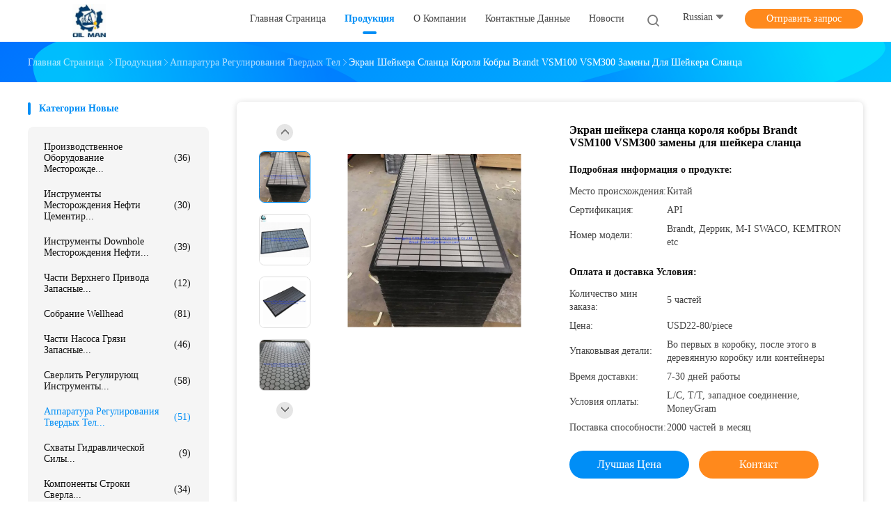

--- FILE ---
content_type: text/html
request_url: https://russian.oilmanchina.com/sale-13331887-replacement-brandt-vsm100-vsm300-king-cobra-shale-shaker-screen-for-shale-shaker.html
body_size: 39599
content:

<!DOCTYPE html>
<html lang="ru">
<head>
	<meta charset="utf-8">
	<meta http-equiv="X-UA-Compatible" content="IE=edge">
	<meta name="viewport" content="width=device-width, initial-scale=1">
    <title>Экран шейкера сланца короля кобры Brandt VSM100 VSM300 замены для шейкера сланца</title>
    <meta name="keywords" content="Экраны для сланцевой шайбы "Король Кобра", Экран шейкера сланца, Экраны для сланцевых шакеров Brandt, Аппаратура регулирования твердых тел" />
    <meta name="description" content="высокое качество Экран шейкера сланца короля кобры Brandt VSM100 VSM300 замены для шейкера сланца из Китая, Ведущий рынок продукции Китая Экраны для сланцевой шайбы "Король Кобра" Продукт, со строгим контролем качества Экран шейкера сланца заводы, производя высокое качество Экраны для сланцевых шакеров Brandt продукты." />
				<link rel='preload'
					  href=/photo/oilmanchina/sitetpl/style/common.css?ver=1625025600 as='style'><link type='text/css' rel='stylesheet'
					  href=/photo/oilmanchina/sitetpl/style/common.css?ver=1625025600 media='all'><meta property="og:title" content="Экран шейкера сланца короля кобры Brandt VSM100 VSM300 замены для шейкера сланца" />
<meta property="og:description" content="высокое качество Экран шейкера сланца короля кобры Brandt VSM100 VSM300 замены для шейкера сланца из Китая, Ведущий рынок продукции Китая Экраны для сланцевой шайбы "Король Кобра" Продукт, со строгим контролем качества Экран шейкера сланца заводы, производя высокое качество Экраны для сланцевых шакеров Brandt продукты." />
<meta property="og:type" content="product" />
<meta property="og:availability" content="instock" />
<meta property="og:site_name" content="Dongying Oilman Machinery Equipment Co.,Ltd." />
<meta property="og:url" content="https://russian.oilmanchina.com/sale-13331887-replacement-brandt-vsm100-vsm300-king-cobra-shale-shaker-screen-for-shale-shaker.html" />
<meta property="og:image" content="https://russian.oilmanchina.com/photo/ps31609739-replacement_brandt_vsm100_vsm300_king_cobra_shale_shaker_screen_for_shale_shaker.jpg" />
<link rel="canonical" href="https://russian.oilmanchina.com/sale-13331887-replacement-brandt-vsm100-vsm300-king-cobra-shale-shaker-screen-for-shale-shaker.html" />
<link rel="alternate" href="https://m.russian.oilmanchina.com/sale-13331887-replacement-brandt-vsm100-vsm300-king-cobra-shale-shaker-screen-for-shale-shaker.html" media="only screen and (max-width: 640px)" />
<link rel="stylesheet" type="text/css" href="/js/guidefirstcommon.css" />
<style type="text/css">
/*<![CDATA[*/
.consent__cookie {position: fixed;top: 0;left: 0;width: 100%;height: 0%;z-index: 100000;}.consent__cookie_bg {position: fixed;top: 0;left: 0;width: 100%;height: 100%;background: #000;opacity: .6;display: none }.consent__cookie_rel {position: fixed;bottom:0;left: 0;width: 100%;background: #fff;display: -webkit-box;display: -ms-flexbox;display: flex;flex-wrap: wrap;padding: 24px 80px;-webkit-box-sizing: border-box;box-sizing: border-box;-webkit-box-pack: justify;-ms-flex-pack: justify;justify-content: space-between;-webkit-transition: all ease-in-out .3s;transition: all ease-in-out .3s }.consent__close {position: absolute;top: 20px;right: 20px;cursor: pointer }.consent__close svg {fill: #777 }.consent__close:hover svg {fill: #000 }.consent__cookie_box {flex: 1;word-break: break-word;}.consent__warm {color: #777;font-size: 16px;margin-bottom: 12px;line-height: 19px }.consent__title {color: #333;font-size: 20px;font-weight: 600;margin-bottom: 12px;line-height: 23px }.consent__itxt {color: #333;font-size: 14px;margin-bottom: 12px;display: -webkit-box;display: -ms-flexbox;display: flex;-webkit-box-align: center;-ms-flex-align: center;align-items: center }.consent__itxt i {display: -webkit-inline-box;display: -ms-inline-flexbox;display: inline-flex;width: 28px;height: 28px;border-radius: 50%;background: #e0f9e9;margin-right: 8px;-webkit-box-align: center;-ms-flex-align: center;align-items: center;-webkit-box-pack: center;-ms-flex-pack: center;justify-content: center }.consent__itxt svg {fill: #3ca860 }.consent__txt {color: #a6a6a6;font-size: 14px;margin-bottom: 8px;line-height: 17px }.consent__btns {display: -webkit-box;display: -ms-flexbox;display: flex;-webkit-box-orient: vertical;-webkit-box-direction: normal;-ms-flex-direction: column;flex-direction: column;-webkit-box-pack: center;-ms-flex-pack: center;justify-content: center;flex-shrink: 0;}.consent__btn {width: 280px;height: 40px;line-height: 40px;text-align: center;background: #3ca860;color: #fff;border-radius: 4px;margin: 8px 0;-webkit-box-sizing: border-box;box-sizing: border-box;cursor: pointer;font-size:14px}.consent__btn:hover {background: #00823b }.consent__btn.empty {color: #3ca860;border: 1px solid #3ca860;background: #fff }.consent__btn.empty:hover {background: #3ca860;color: #fff }.open .consent__cookie_bg {display: block }.open .consent__cookie_rel {bottom: 0 }@media (max-width: 760px) {.consent__btns {width: 100%;align-items: center;}.consent__cookie_rel {padding: 20px 24px }}.consent__cookie.open {display: block;}.consent__cookie {display: none;}
/*]]>*/
</style>
<style type="text/css">
/*<![CDATA[*/
@media only screen and (max-width:640px){.contact_now_dialog .content-wrap .desc{background-image:url(/images/cta_images/bg_s.png) !important}}.contact_now_dialog .content-wrap .content-wrap_header .cta-close{background-image:url(/images/cta_images/sprite.png) !important}.contact_now_dialog .content-wrap .desc{background-image:url(/images/cta_images/bg_l.png) !important}.contact_now_dialog .content-wrap .cta-btn i{background-image:url(/images/cta_images/sprite.png) !important}.contact_now_dialog .content-wrap .head-tip img{content:url(/images/cta_images/cta_contact_now.png) !important}.cusim{background-image:url(/images/imicon/im.svg) !important}.cuswa{background-image:url(/images/imicon/wa.png) !important}.cusall{background-image:url(/images/imicon/allchat.svg) !important}
/*]]>*/
</style>
<script type="text/javascript" src="/js/guidefirstcommon.js"></script>
<script type="text/javascript">
/*<![CDATA[*/
window.isvideotpl = 0;window.detailurl = '';
var colorUrl = '';var isShowGuide = 2;var showGuideColor = 0;var im_appid = 10003;var im_msg="Good day, what product are you looking for?";

var cta_cid = 43112;var use_defaulProductInfo = 1;var cta_pid = 13331887;var test_company = 0;var webim_domain = '';var company_type = 11;var cta_equipment = 'pc'; var setcookie = 'setwebimCookie(56590,13331887,11)'; var whatsapplink = "https://wa.me/8613475294399?text=Hi%2C+I%27m+interested+in+%D0%AD%D0%BA%D1%80%D0%B0%D0%BD+%D1%88%D0%B5%D0%B9%D0%BA%D0%B5%D1%80%D0%B0+%D1%81%D0%BB%D0%B0%D0%BD%D1%86%D0%B0+%D0%BA%D0%BE%D1%80%D0%BE%D0%BB%D1%8F+%D0%BA%D0%BE%D0%B1%D1%80%D1%8B+Brandt+VSM100+VSM300+%D0%B7%D0%B0%D0%BC%D0%B5%D0%BD%D1%8B+%D0%B4%D0%BB%D1%8F+%D1%88%D0%B5%D0%B9%D0%BA%D0%B5%D1%80%D0%B0+%D1%81%D0%BB%D0%B0%D0%BD%D1%86%D0%B0."; function insertMeta(){var str = '<meta name="mobile-web-app-capable" content="yes" /><meta name="viewport" content="width=device-width, initial-scale=1.0" />';document.head.insertAdjacentHTML('beforeend',str);} var element = document.querySelector('a.footer_webim_a[href="/webim/webim_tab.html"]');if (element) {element.parentNode.removeChild(element);}

var colorUrl = '';
var aisearch = 0;
var selfUrl = '';
window.playerReportUrl='/vod/view_count/report';
var query_string = ["Products","Detail"];
var g_tp = '';
var customtplcolor = 99702;
var str_chat = 'общаться';
				var str_call_now = 'Позвони сейчас же.';
var str_chat_now = 'Поговорите сейчас';
var str_contact1 = 'Лучшая цена';var str_chat_lang='russian';var str_contact2 = 'Получить цену';var str_contact2 = 'Лучшая цена';var str_contact = 'контакты';
window.predomainsub = "";
/*]]>*/
</script>
</head>
<body>
<img src="/logo.gif" style="display:none" alt="logo"/>
<a style="display: none!important;" title="Dongying Oilman Machinery Equipment Co.,Ltd." class="float-inquiry" href="/contactnow.html" onclick='setinquiryCookie("{\"showproduct\":1,\"pid\":\"13331887\",\"name\":\"\\u042d\\u043a\\u0440\\u0430\\u043d \\u0448\\u0435\\u0439\\u043a\\u0435\\u0440\\u0430 \\u0441\\u043b\\u0430\\u043d\\u0446\\u0430 \\u043a\\u043e\\u0440\\u043e\\u043b\\u044f \\u043a\\u043e\\u0431\\u0440\\u044b Brandt VSM100 VSM300 \\u0437\\u0430\\u043c\\u0435\\u043d\\u044b \\u0434\\u043b\\u044f \\u0448\\u0435\\u0439\\u043a\\u0435\\u0440\\u0430 \\u0441\\u043b\\u0430\\u043d\\u0446\\u0430\",\"source_url\":\"\\/sale-13331887-replacement-brandt-vsm100-vsm300-king-cobra-shale-shaker-screen-for-shale-shaker.html\",\"picurl\":\"\\/photo\\/pd31609739-replacement_brandt_vsm100_vsm300_king_cobra_shale_shaker_screen_for_shale_shaker.jpg\",\"propertyDetail\":[[\"\\u041d\\u0430\\u0438\\u043c\\u0435\\u043d\\u043e\\u0432\\u0430\\u043d\\u0438\\u0435 \\u043f\\u0440\\u043e\\u0434\\u0443\\u043a\\u0442\\u0430\",\"\\u0417\\u0430\\u043c\\u0435\\u043d\\u0430 Brandt VSM100 VSM300 King Cobra Shale Shaker Screen \\u0414\\u043b\\u044f \\u0441\\u043b\\u0430\\u043d\\u0446\\u0435\\u0432\\u043e\\u0439 \\u0448\\u0430\\u0439\\u0431\\u044b\"],[\"\\u041a\\u043b\\u044e\\u0447\\u0435\\u0432\\u044b\\u0435 \\u0441\\u043b\\u043e\\u0432\\u0430\",\"\\u042d\\u043a\\u0440\\u0430\\u043d \\u0448\\u0435\\u0439\\u043a\\u0435\\u0440\\u0430 \\u0441\\u043b\\u0430\\u043d\\u0446\\u0430\"],[\"\\u041f\\u0440\\u0438\\u043c\\u0435\\u043d\\u0435\\u043d\\u0438\\u0435\",\"\\u041a\\u043e\\u043d\\u0442\\u0440\\u043e\\u043b\\u044c \\u0442\\u0432\\u0435\\u0440\\u0434\\u043e\\u0441\\u0442\\u0438 \\u0431\\u0443\\u0440\\u043e\\u0432\\u043e\\u0433\\u043e \\u0440\\u0430\\u0441\\u0442\\u0432\\u043e\\u0440\\u0430\"],[\"\\u0413\\u0430\\u0440\\u0430\\u043d\\u0442\\u0438\\u044f\",\"\\u041e\\u0434\\u0438\\u043d \\u0433\\u043e\\u0434\"]],\"company_name\":null,\"picurl_c\":\"\\/photo\\/pc31609739-replacement_brandt_vsm100_vsm300_king_cobra_shale_shaker_screen_for_shale_shaker.jpg\",\"price\":\"USD22-80\\/piece\",\"username\":\"christal\",\"viewTime\":\"\\u041f\\u043e\\u0441\\u043b\\u0435\\u0434\\u043d\\u0435\\u0435 \\u0412\\u043e\\u0439\\u0442\\u0438 : 8 \\u0447\\u0430\\u0441\\u043e\\u0432 44 minuts \\u0442\\u043e\\u043c\\u0443 \\u043d\\u0430\\u0437\\u0430\\u0434\",\"subject\":\"\\u0427\\u0442\\u043e \\u0442\\u0430\\u043a\\u043e\\u0435 \\u0446\\u0435\\u043d\\u0430 FOB \\u043d\\u0430 \\u042d\\u043a\\u0440\\u0430\\u043d \\u0448\\u0435\\u0439\\u043a\\u0435\\u0440\\u0430 \\u0441\\u043b\\u0430\\u043d\\u0446\\u0430 \\u043a\\u043e\\u0440\\u043e\\u043b\\u044f \\u043a\\u043e\\u0431\\u0440\\u044b Brandt VSM100 VSM300 \\u0437\\u0430\\u043c\\u0435\\u043d\\u044b \\u0434\\u043b\\u044f \\u0448\\u0435\\u0439\\u043a\\u0435\\u0440\\u0430 \\u0441\\u043b\\u0430\\u043d\\u0446\\u0430\",\"countrycode\":\"\"}");'></a>
<script>
var originProductInfo = '';
var originProductInfo = {"showproduct":1,"pid":"13331887","name":"\u042d\u043a\u0440\u0430\u043d \u0448\u0435\u0439\u043a\u0435\u0440\u0430 \u0441\u043b\u0430\u043d\u0446\u0430 \u043a\u043e\u0440\u043e\u043b\u044f \u043a\u043e\u0431\u0440\u044b Brandt VSM100 VSM300 \u0437\u0430\u043c\u0435\u043d\u044b \u0434\u043b\u044f \u0448\u0435\u0439\u043a\u0435\u0440\u0430 \u0441\u043b\u0430\u043d\u0446\u0430","source_url":"\/sale-13331887-replacement-brandt-vsm100-vsm300-king-cobra-shale-shaker-screen-for-shale-shaker.html","picurl":"\/photo\/pd31609739-replacement_brandt_vsm100_vsm300_king_cobra_shale_shaker_screen_for_shale_shaker.jpg","propertyDetail":[["\u041d\u0430\u0438\u043c\u0435\u043d\u043e\u0432\u0430\u043d\u0438\u0435 \u043f\u0440\u043e\u0434\u0443\u043a\u0442\u0430","\u0417\u0430\u043c\u0435\u043d\u0430 Brandt VSM100 VSM300 King Cobra Shale Shaker Screen \u0414\u043b\u044f \u0441\u043b\u0430\u043d\u0446\u0435\u0432\u043e\u0439 \u0448\u0430\u0439\u0431\u044b"],["\u041a\u043b\u044e\u0447\u0435\u0432\u044b\u0435 \u0441\u043b\u043e\u0432\u0430","\u042d\u043a\u0440\u0430\u043d \u0448\u0435\u0439\u043a\u0435\u0440\u0430 \u0441\u043b\u0430\u043d\u0446\u0430"],["\u041f\u0440\u0438\u043c\u0435\u043d\u0435\u043d\u0438\u0435","\u041a\u043e\u043d\u0442\u0440\u043e\u043b\u044c \u0442\u0432\u0435\u0440\u0434\u043e\u0441\u0442\u0438 \u0431\u0443\u0440\u043e\u0432\u043e\u0433\u043e \u0440\u0430\u0441\u0442\u0432\u043e\u0440\u0430"],["\u0413\u0430\u0440\u0430\u043d\u0442\u0438\u044f","\u041e\u0434\u0438\u043d \u0433\u043e\u0434"]],"company_name":null,"picurl_c":"\/photo\/pc31609739-replacement_brandt_vsm100_vsm300_king_cobra_shale_shaker_screen_for_shale_shaker.jpg","price":"USD22-80\/piece","username":"christal","viewTime":"\u041f\u043e\u0441\u043b\u0435\u0434\u043d\u0435\u0435 \u0412\u043e\u0439\u0442\u0438 : 2 \u0447\u0430\u0441\u043e\u0432 44 minuts \u0442\u043e\u043c\u0443 \u043d\u0430\u0437\u0430\u0434","subject":"\u041a\u0430\u043a\u043e\u0432\u043e \u0432\u0430\u0448\u0435 \u0441\u0430\u043c\u043e\u0435 \u043b\u0443\u0447\u0448\u0435\u0435 \u0446\u0435\u043d\u0430 \u0434\u043b\u044f \u042d\u043a\u0440\u0430\u043d \u0448\u0435\u0439\u043a\u0435\u0440\u0430 \u0441\u043b\u0430\u043d\u0446\u0430 \u043a\u043e\u0440\u043e\u043b\u044f \u043a\u043e\u0431\u0440\u044b Brandt VSM100 VSM300 \u0437\u0430\u043c\u0435\u043d\u044b \u0434\u043b\u044f \u0448\u0435\u0439\u043a\u0435\u0440\u0430 \u0441\u043b\u0430\u043d\u0446\u0430","countrycode":""};
var save_url = "/contactsave.html";
var update_url = "/updateinquiry.html";
var productInfo = {};
var defaulProductInfo = {};
var myDate = new Date();
var curDate = myDate.getFullYear()+'-'+(parseInt(myDate.getMonth())+1)+'-'+myDate.getDate();
var message = '';
var default_pop = 1;
var leaveMessageDialog = document.getElementsByClassName('leave-message-dialog')[0]; // 获取弹层
var _$$ = function (dom) {
    return document.querySelectorAll(dom);
};
resInfo = originProductInfo;
resInfo['name'] = resInfo['name'] || '';
defaulProductInfo.pid = resInfo['pid'];
defaulProductInfo.productName = resInfo['name'] ?? '';
defaulProductInfo.productInfo = resInfo['propertyDetail'];
defaulProductInfo.productImg = resInfo['picurl_c'];
defaulProductInfo.subject = resInfo['subject'] ?? '';
defaulProductInfo.productImgAlt = resInfo['name'] ?? '';
var inquirypopup_tmp = 1;
var message = 'Дорогой,'+'\r\n'+"Мне интересно"+' '+trim(resInfo['name'])+", не могли бы вы прислать мне более подробную информацию, такую ​​как тип, размер, MOQ, материал и т. д."+'\r\n'+"Спасибо!"+'\r\n'+"Жду твоего ответа.";
var message_1 = 'Дорогой,'+'\r\n'+"Мне интересно"+' '+trim(resInfo['name'])+", не могли бы вы прислать мне более подробную информацию, такую ​​как тип, размер, MOQ, материал и т. д."+'\r\n'+"Спасибо!"+'\r\n'+"Жду твоего ответа.";
var message_2 = 'Здравствуйте,'+'\r\n'+"я ищу"+' '+trim(resInfo['name'])+", пришлите мне цену, спецификацию и изображение."+'\r\n'+"Будем очень признательны за ваш быстрый ответ."+'\r\n'+"Не стесняйтесь обращаться ко мне за дополнительной информацией."+'\r\n'+"Большое спасибо.";
var message_3 = 'Здравствуйте,'+'\r\n'+trim(resInfo['name'])+' '+"соответствует моим ожиданиям."+'\r\n'+"Пожалуйста, дайте мне лучшую цену и другую информацию о продукте."+'\r\n'+"Не стесняйтесь обращаться ко мне через мою почту."+'\r\n'+"Большое спасибо.";

var message_4 = 'Дорогой,'+'\r\n'+"Какая цена FOB на вашем"+' '+trim(resInfo['name'])+'?'+'\r\n'+"Какое ближайшее имя порта?"+'\r\n'+"Пожалуйста, ответьте мне как можно скорее, было бы лучше поделиться дополнительной информацией."+'\r\n'+"С уважением!";
var message_5 = 'Всем привет,'+'\r\n'+"Мне очень интересно ваше"+' '+trim(resInfo['name'])+'.'+'\r\n'+"Пожалуйста, пришлите мне информацию о вашем продукте."+'\r\n'+"Жду вашего быстрого ответа."+'\r\n'+"Не стесняйтесь обращаться ко мне по почте."+'\r\n'+"С уважением!";

var message_6 = 'Дорогой,'+'\r\n'+"Пожалуйста, предоставьте нам информацию о вашем"+' '+trim(resInfo['name'])+", такие как тип, размер, материал и, конечно же, лучшая цена."+'\r\n'+"Жду вашего быстрого ответа."+'\r\n'+"Вы!";
var message_7 = 'Дорогой,'+'\r\n'+"Вы можете поставить"+' '+trim(resInfo['name'])+" для нас?"+'\r\n'+"Сначала нам нужен прайс-лист и некоторые сведения о продукте."+'\r\n'+"Надеюсь получить ответ в ближайшее время и надеюсь на сотрудничество."+'\r\n'+"Большое спасибо.";
var message_8 = 'Здравствуй,'+'\r\n'+"я ищу"+' '+trim(resInfo['name'])+", пожалуйста, дайте мне более подробную информацию о продукте."+'\r\n'+"Я с нетерпением жду вашего ответа."+'\r\n'+"Вы!";
var message_9 = 'Здравствуйте,'+'\r\n'+"Твой"+' '+trim(resInfo['name'])+" очень хорошо отвечает моим требованиям."+'\r\n'+"Пожалуйста, пришлите мне цену, спецификацию, аналогичная модель будет в порядке."+'\r\n'+"Не стесняйтесь общаться со мной."+'\r\n'+"Спасибо!";
var message_10 = 'Дорогой,'+'\r\n'+"Я хочу узнать больше о деталях и цитате"+' '+trim(resInfo['name'])+'.'+'\r\n'+"Не стесняйтесь обратиться ко мне."+'\r\n'+"С уважением!";

var r = getRandom(1,10);

defaulProductInfo.message = eval("message_"+r);
    defaulProductInfo.message = eval("message_"+r);
        var mytAjax = {

    post: function(url, data, fn) {
        var xhr = new XMLHttpRequest();
        xhr.open("POST", url, true);
        xhr.setRequestHeader("Content-Type", "application/x-www-form-urlencoded;charset=UTF-8");
        xhr.setRequestHeader("X-Requested-With", "XMLHttpRequest");
        xhr.setRequestHeader('Content-Type','text/plain;charset=UTF-8');
        xhr.onreadystatechange = function() {
            if(xhr.readyState == 4 && (xhr.status == 200 || xhr.status == 304)) {
                fn.call(this, xhr.responseText);
            }
        };
        xhr.send(data);
    },

    postform: function(url, data, fn) {
        var xhr = new XMLHttpRequest();
        xhr.open("POST", url, true);
        xhr.setRequestHeader("X-Requested-With", "XMLHttpRequest");
        xhr.onreadystatechange = function() {
            if(xhr.readyState == 4 && (xhr.status == 200 || xhr.status == 304)) {
                fn.call(this, xhr.responseText);
            }
        };
        xhr.send(data);
    }
};
/*window.onload = function(){
    leaveMessageDialog = document.getElementsByClassName('leave-message-dialog')[0];
    if (window.localStorage.recordDialogStatus=='undefined' || (window.localStorage.recordDialogStatus!='undefined' && window.localStorage.recordDialogStatus != curDate)) {
        setTimeout(function(){
            if(parseInt(inquirypopup_tmp%10) == 1){
                creatDialog(defaulProductInfo, 1);
            }
        }, 6000);
    }
};*/
function trim(str)
{
    str = str.replace(/(^\s*)/g,"");
    return str.replace(/(\s*$)/g,"");
};
function getRandom(m,n){
    var num = Math.floor(Math.random()*(m - n) + n);
    return num;
};
function strBtn(param) {

    var starattextarea = document.getElementById("textareamessage").value.length;
    var email = document.getElementById("startEmail").value;

    var default_tip = document.querySelectorAll(".watermark_container").length;
    if (20 < starattextarea && starattextarea < 3000) {
        if(default_tip>0){
            document.getElementById("textareamessage1").parentNode.parentNode.nextElementSibling.style.display = "none";
        }else{
            document.getElementById("textareamessage1").parentNode.nextElementSibling.style.display = "none";
        }

    } else {
        if(default_tip>0){
            document.getElementById("textareamessage1").parentNode.parentNode.nextElementSibling.style.display = "block";
        }else{
            document.getElementById("textareamessage1").parentNode.nextElementSibling.style.display = "block";
        }

        return;
    }

    // var re = /^([a-zA-Z0-9_-])+@([a-zA-Z0-9_-])+\.([a-zA-Z0-9_-])+/i;/*邮箱不区分大小写*/
    var re = /^[a-zA-Z0-9][\w-]*(\.?[\w-]+)*@[a-zA-Z0-9-]+(\.[a-zA-Z0-9]+)+$/i;
    if (!re.test(email)) {
        document.getElementById("startEmail").nextElementSibling.style.display = "block";
        return;
    } else {
        document.getElementById("startEmail").nextElementSibling.style.display = "none";
    }

    var subject = document.getElementById("pop_subject").value;
    var pid = document.getElementById("pop_pid").value;
    var message = document.getElementById("textareamessage").value;
    var sender_email = document.getElementById("startEmail").value;
    var tel = '';
    if (document.getElementById("tel0") != undefined && document.getElementById("tel0") != '')
        tel = document.getElementById("tel0").value;
    var form_serialize = '&tel='+tel;

    form_serialize = form_serialize.replace(/\+/g, "%2B");
    mytAjax.post(save_url,"pid="+pid+"&subject="+subject+"&email="+sender_email+"&message="+(message)+form_serialize,function(res){
        var mes = JSON.parse(res);
        if(mes.status == 200){
            var iid = mes.iid;
            document.getElementById("pop_iid").value = iid;
            document.getElementById("pop_uuid").value = mes.uuid;

            if(typeof gtag_report_conversion === "function"){
                gtag_report_conversion();//执行统计js代码
            }
            if(typeof fbq === "function"){
                fbq('track','Purchase');//执行统计js代码
            }
        }
    });
    for (var index = 0; index < document.querySelectorAll(".dialog-content-pql").length; index++) {
        document.querySelectorAll(".dialog-content-pql")[index].style.display = "none";
    };
    $('#idphonepql').val(tel);
    document.getElementById("dialog-content-pql-id").style.display = "block";
    ;
};
function twoBtnOk(param) {

    var selectgender = document.getElementById("Mr").innerHTML;
    var iid = document.getElementById("pop_iid").value;
    var sendername = document.getElementById("idnamepql").value;
    var senderphone = document.getElementById("idphonepql").value;
    var sendercname = document.getElementById("idcompanypql").value;
    var uuid = document.getElementById("pop_uuid").value;
    var gender = 2;
    if(selectgender == 'Mr.') gender = 0;
    if(selectgender == 'Mrs.') gender = 1;
    var pid = document.getElementById("pop_pid").value;
    var form_serialize = '';

        form_serialize = form_serialize.replace(/\+/g, "%2B");

    mytAjax.post(update_url,"iid="+iid+"&gender="+gender+"&uuid="+uuid+"&name="+(sendername)+"&tel="+(senderphone)+"&company="+(sendercname)+form_serialize,function(res){});

    for (var index = 0; index < document.querySelectorAll(".dialog-content-pql").length; index++) {
        document.querySelectorAll(".dialog-content-pql")[index].style.display = "none";
    };
    document.getElementById("dialog-content-pql-ok").style.display = "block";

};
function toCheckMust(name) {
    $('#'+name+'error').hide();
}
function handClidk(param) {
    var starattextarea = document.getElementById("textareamessage1").value.length;
    var email = document.getElementById("startEmail1").value;
    var default_tip = document.querySelectorAll(".watermark_container").length;
    if (20 < starattextarea && starattextarea < 3000) {
        if(default_tip>0){
            document.getElementById("textareamessage1").parentNode.parentNode.nextElementSibling.style.display = "none";
        }else{
            document.getElementById("textareamessage1").parentNode.nextElementSibling.style.display = "none";
        }

    } else {
        if(default_tip>0){
            document.getElementById("textareamessage1").parentNode.parentNode.nextElementSibling.style.display = "block";
        }else{
            document.getElementById("textareamessage1").parentNode.nextElementSibling.style.display = "block";
        }

        return;
    }

    // var re = /^([a-zA-Z0-9_-])+@([a-zA-Z0-9_-])+\.([a-zA-Z0-9_-])+/i;
    var re = /^[a-zA-Z0-9][\w-]*(\.?[\w-]+)*@[a-zA-Z0-9-]+(\.[a-zA-Z0-9]+)+$/i;
    if (!re.test(email)) {
        document.getElementById("startEmail1").nextElementSibling.style.display = "block";
        return;
    } else {
        document.getElementById("startEmail1").nextElementSibling.style.display = "none";
    }

    var subject = document.getElementById("pop_subject").value;
    var pid = document.getElementById("pop_pid").value;
    var message = document.getElementById("textareamessage1").value;
    var sender_email = document.getElementById("startEmail1").value;
    var form_serialize = tel = '';
    if (document.getElementById("tel1") != undefined && document.getElementById("tel1") != '')
        tel = document.getElementById("tel1").value;
        mytAjax.post(save_url,"email="+sender_email+"&tel="+tel+"&pid="+pid+"&message="+message+"&subject="+subject+form_serialize,function(res){

        var mes = JSON.parse(res);
        if(mes.status == 200){
            var iid = mes.iid;
            document.getElementById("pop_iid").value = iid;
            document.getElementById("pop_uuid").value = mes.uuid;
            if(typeof gtag_report_conversion === "function"){
                gtag_report_conversion();//执行统计js代码
            }
        }

    });
    for (var index = 0; index < document.querySelectorAll(".dialog-content-pql").length; index++) {
        document.querySelectorAll(".dialog-content-pql")[index].style.display = "none";
    };
    $('#idphonepql').val(tel);
    document.getElementById("dialog-content-pql-id").style.display = "block";

};
window.addEventListener('load', function () {
    $('.checkbox-wrap label').each(function(){
        if($(this).find('input').prop('checked')){
            $(this).addClass('on')
        }else {
            $(this).removeClass('on')
        }
    })
    $(document).on('click', '.checkbox-wrap label' , function(ev){
        if (ev.target.tagName.toUpperCase() != 'INPUT') {
            $(this).toggleClass('on')
        }
    })
})

function hand_video(pdata) {
    data = JSON.parse(pdata);
    productInfo.productName = data.productName;
    productInfo.productInfo = data.productInfo;
    productInfo.productImg = data.productImg;
    productInfo.subject = data.subject;

    var message = 'Дорогой,'+'\r\n'+"Мне интересно"+' '+trim(data.productName)+", не могли бы вы прислать мне более подробную информацию, такую ​​как тип, размер, количество, материал и т. д."+'\r\n'+"Спасибо!"+'\r\n'+"Жду твоего ответа.";

    var message = 'Дорогой,'+'\r\n'+"Мне интересно"+' '+trim(data.productName)+", не могли бы вы прислать мне более подробную информацию, такую ​​как тип, размер, MOQ, материал и т. д."+'\r\n'+"Спасибо!"+'\r\n'+"Жду твоего ответа.";
    var message_1 = 'Дорогой,'+'\r\n'+"Мне интересно"+' '+trim(data.productName)+", не могли бы вы прислать мне более подробную информацию, такую ​​как тип, размер, MOQ, материал и т. д."+'\r\n'+"Спасибо!"+'\r\n'+"Жду твоего ответа.";
    var message_2 = 'Здравствуйте,'+'\r\n'+"я ищу"+' '+trim(data.productName)+", пришлите мне цену, спецификацию и изображение."+'\r\n'+"Будем очень признательны за ваш быстрый ответ."+'\r\n'+"Не стесняйтесь обращаться ко мне за дополнительной информацией."+'\r\n'+"Большое спасибо.";
    var message_3 = 'Здравствуйте,'+'\r\n'+trim(data.productName)+' '+"соответствует моим ожиданиям."+'\r\n'+"Пожалуйста, дайте мне лучшую цену и другую информацию о продукте."+'\r\n'+"Не стесняйтесь обращаться ко мне через мою почту."+'\r\n'+"Большое спасибо.";

    var message_4 = 'Дорогой,'+'\r\n'+"Какая цена FOB на вашем"+' '+trim(data.productName)+'?'+'\r\n'+"Какое ближайшее имя порта?"+'\r\n'+"Пожалуйста, ответьте мне как можно скорее, было бы лучше поделиться дополнительной информацией."+'\r\n'+"С уважением!";
    var message_5 = 'Всем привет,'+'\r\n'+"Мне очень интересно ваше"+' '+trim(data.productName)+'.'+'\r\n'+"Пожалуйста, пришлите мне информацию о вашем продукте."+'\r\n'+"Жду вашего быстрого ответа."+'\r\n'+"Не стесняйтесь обращаться ко мне по почте."+'\r\n'+"С уважением!";

    var message_6 = 'Дорогой,'+'\r\n'+"Пожалуйста, предоставьте нам информацию о вашем"+' '+trim(data.productName)+", такие как тип, размер, материал и, конечно же, лучшая цена."+'\r\n'+"Жду вашего быстрого ответа."+'\r\n'+"Вы!";
    var message_7 = 'Дорогой,'+'\r\n'+"Вы можете поставить"+' '+trim(data.productName)+" для нас?"+'\r\n'+"Сначала нам нужен прайс-лист и некоторые сведения о продукте."+'\r\n'+"Надеюсь получить ответ в ближайшее время и надеюсь на сотрудничество."+'\r\n'+"Большое спасибо.";
    var message_8 = 'Здравствуй,'+'\r\n'+"я ищу"+' '+trim(data.productName)+", пожалуйста, дайте мне более подробную информацию о продукте."+'\r\n'+"Я с нетерпением жду вашего ответа."+'\r\n'+"Вы!";
    var message_9 = 'Здравствуйте,'+'\r\n'+"Твой"+' '+trim(data.productName)+" очень хорошо отвечает моим требованиям."+'\r\n'+"Пожалуйста, пришлите мне цену, спецификацию, аналогичная модель будет в порядке."+'\r\n'+"Не стесняйтесь общаться со мной."+'\r\n'+"Спасибо!";
    var message_10 = 'Дорогой,'+'\r\n'+"Я хочу узнать больше о деталях и цитате"+' '+trim(data.productName)+'.'+'\r\n'+"Не стесняйтесь обратиться ко мне."+'\r\n'+"С уважением!";

    var r = getRandom(1,10);

    productInfo.message = eval("message_"+r);
            if(parseInt(inquirypopup_tmp/10) == 1){
        productInfo.message = "";
    }
    productInfo.pid = data.pid;
    creatDialog(productInfo, 2);
};

function handDialog(pdata) {
    data = JSON.parse(pdata);
    productInfo.productName = data.productName;
    productInfo.productInfo = data.productInfo;
    productInfo.productImg = data.productImg;
    productInfo.subject = data.subject;

    var message = 'Дорогой,'+'\r\n'+"Мне интересно"+' '+trim(data.productName)+", не могли бы вы прислать мне более подробную информацию, такую ​​как тип, размер, количество, материал и т. д."+'\r\n'+"Спасибо!"+'\r\n'+"Жду твоего ответа.";

    var message = 'Дорогой,'+'\r\n'+"Мне интересно"+' '+trim(data.productName)+", не могли бы вы прислать мне более подробную информацию, такую ​​как тип, размер, MOQ, материал и т. д."+'\r\n'+"Спасибо!"+'\r\n'+"Жду твоего ответа.";
    var message_1 = 'Дорогой,'+'\r\n'+"Мне интересно"+' '+trim(data.productName)+", не могли бы вы прислать мне более подробную информацию, такую ​​как тип, размер, MOQ, материал и т. д."+'\r\n'+"Спасибо!"+'\r\n'+"Жду твоего ответа.";
    var message_2 = 'Здравствуйте,'+'\r\n'+"я ищу"+' '+trim(data.productName)+", пришлите мне цену, спецификацию и изображение."+'\r\n'+"Будем очень признательны за ваш быстрый ответ."+'\r\n'+"Не стесняйтесь обращаться ко мне за дополнительной информацией."+'\r\n'+"Большое спасибо.";
    var message_3 = 'Здравствуйте,'+'\r\n'+trim(data.productName)+' '+"соответствует моим ожиданиям."+'\r\n'+"Пожалуйста, дайте мне лучшую цену и другую информацию о продукте."+'\r\n'+"Не стесняйтесь обращаться ко мне через мою почту."+'\r\n'+"Большое спасибо.";

    var message_4 = 'Дорогой,'+'\r\n'+"Какая цена FOB на вашем"+' '+trim(data.productName)+'?'+'\r\n'+"Какое ближайшее имя порта?"+'\r\n'+"Пожалуйста, ответьте мне как можно скорее, было бы лучше поделиться дополнительной информацией."+'\r\n'+"С уважением!";
    var message_5 = 'Всем привет,'+'\r\n'+"Мне очень интересно ваше"+' '+trim(data.productName)+'.'+'\r\n'+"Пожалуйста, пришлите мне информацию о вашем продукте."+'\r\n'+"Жду вашего быстрого ответа."+'\r\n'+"Не стесняйтесь обращаться ко мне по почте."+'\r\n'+"С уважением!";

    var message_6 = 'Дорогой,'+'\r\n'+"Пожалуйста, предоставьте нам информацию о вашем"+' '+trim(data.productName)+", такие как тип, размер, материал и, конечно же, лучшая цена."+'\r\n'+"Жду вашего быстрого ответа."+'\r\n'+"Вы!";
    var message_7 = 'Дорогой,'+'\r\n'+"Вы можете поставить"+' '+trim(data.productName)+" для нас?"+'\r\n'+"Сначала нам нужен прайс-лист и некоторые сведения о продукте."+'\r\n'+"Надеюсь получить ответ в ближайшее время и надеюсь на сотрудничество."+'\r\n'+"Большое спасибо.";
    var message_8 = 'Здравствуй,'+'\r\n'+"я ищу"+' '+trim(data.productName)+", пожалуйста, дайте мне более подробную информацию о продукте."+'\r\n'+"Я с нетерпением жду вашего ответа."+'\r\n'+"Вы!";
    var message_9 = 'Здравствуйте,'+'\r\n'+"Твой"+' '+trim(data.productName)+" очень хорошо отвечает моим требованиям."+'\r\n'+"Пожалуйста, пришлите мне цену, спецификацию, аналогичная модель будет в порядке."+'\r\n'+"Не стесняйтесь общаться со мной."+'\r\n'+"Спасибо!";
    var message_10 = 'Дорогой,'+'\r\n'+"Я хочу узнать больше о деталях и цитате"+' '+trim(data.productName)+'.'+'\r\n'+"Не стесняйтесь обратиться ко мне."+'\r\n'+"С уважением!";

    var r = getRandom(1,10);
    productInfo.message = eval("message_"+r);
            if(parseInt(inquirypopup_tmp/10) == 1){
        productInfo.message = "";
    }
    productInfo.pid = data.pid;
    creatDialog(productInfo, 2);
};

function closepql(param) {

    leaveMessageDialog.style.display = 'none';
};

function closepql2(param) {

    for (var index = 0; index < document.querySelectorAll(".dialog-content-pql").length; index++) {
        document.querySelectorAll(".dialog-content-pql")[index].style.display = "none";
    };
    document.getElementById("dialog-content-pql-ok").style.display = "block";
};

function decodeHtmlEntities(str) {
    var tempElement = document.createElement('div');
    tempElement.innerHTML = str;
    return tempElement.textContent || tempElement.innerText || '';
}

function initProduct(productInfo,type){

    productInfo.productName = decodeHtmlEntities(productInfo.productName);
    productInfo.message = decodeHtmlEntities(productInfo.message);

    leaveMessageDialog = document.getElementsByClassName('leave-message-dialog')[0];
    leaveMessageDialog.style.display = "block";
    if(type == 3){
        var popinquiryemail = document.getElementById("popinquiryemail").value;
        _$$("#startEmail1")[0].value = popinquiryemail;
    }else{
        _$$("#startEmail1")[0].value = "";
    }
    _$$("#startEmail")[0].value = "";
    _$$("#idnamepql")[0].value = "";
    _$$("#idphonepql")[0].value = "";
    _$$("#idcompanypql")[0].value = "";

    _$$("#pop_pid")[0].value = productInfo.pid;
    _$$("#pop_subject")[0].value = productInfo.subject;
    
    if(parseInt(inquirypopup_tmp/10) == 1){
        productInfo.message = "";
    }

    _$$("#textareamessage1")[0].value = productInfo.message;
    _$$("#textareamessage")[0].value = productInfo.message;

    _$$("#dialog-content-pql-id .titlep")[0].innerHTML = productInfo.productName;
    _$$("#dialog-content-pql-id img")[0].setAttribute("src", productInfo.productImg);
    _$$("#dialog-content-pql-id img")[0].setAttribute("alt", productInfo.productImgAlt);

    _$$("#dialog-content-pql-id-hand img")[0].setAttribute("src", productInfo.productImg);
    _$$("#dialog-content-pql-id-hand img")[0].setAttribute("alt", productInfo.productImgAlt);
    _$$("#dialog-content-pql-id-hand .titlep")[0].innerHTML = productInfo.productName;

    if (productInfo.productInfo.length > 0) {
        var ul2, ul;
        ul = document.createElement("ul");
        for (var index = 0; index < productInfo.productInfo.length; index++) {
            var el = productInfo.productInfo[index];
            var li = document.createElement("li");
            var span1 = document.createElement("span");
            span1.innerHTML = el[0] + ":";
            var span2 = document.createElement("span");
            span2.innerHTML = el[1];
            li.appendChild(span1);
            li.appendChild(span2);
            ul.appendChild(li);

        }
        ul2 = ul.cloneNode(true);
        if (type === 1) {
            _$$("#dialog-content-pql-id .left")[0].replaceChild(ul, _$$("#dialog-content-pql-id .left ul")[0]);
        } else {
            _$$("#dialog-content-pql-id-hand .left")[0].replaceChild(ul2, _$$("#dialog-content-pql-id-hand .left ul")[0]);
            _$$("#dialog-content-pql-id .left")[0].replaceChild(ul, _$$("#dialog-content-pql-id .left ul")[0]);
        }
    };
    for (var index = 0; index < _$$("#dialog-content-pql-id .right ul li").length; index++) {
        _$$("#dialog-content-pql-id .right ul li")[index].addEventListener("click", function (params) {
            _$$("#dialog-content-pql-id .right #Mr")[0].innerHTML = this.innerHTML
        }, false)

    };

};
function closeInquiryCreateDialog() {
    document.getElementById("xuanpan_dialog_box_pql").style.display = "none";
};
function showInquiryCreateDialog() {
    document.getElementById("xuanpan_dialog_box_pql").style.display = "block";
};
function submitPopInquiry(){
    var message = document.getElementById("inquiry_message").value;
    var email = document.getElementById("inquiry_email").value;
    var subject = defaulProductInfo.subject;
    var pid = defaulProductInfo.pid;
    if (email === undefined) {
        showInquiryCreateDialog();
        document.getElementById("inquiry_email").style.border = "1px solid red";
        return false;
    };
    if (message === undefined) {
        showInquiryCreateDialog();
        document.getElementById("inquiry_message").style.border = "1px solid red";
        return false;
    };
    if (email.search(/^\w+((-\w+)|(\.\w+))*\@[A-Za-z0-9]+((\.|-)[A-Za-z0-9]+)*\.[A-Za-z0-9]+$/) == -1) {
        document.getElementById("inquiry_email").style.border= "1px solid red";
        showInquiryCreateDialog();
        return false;
    } else {
        document.getElementById("inquiry_email").style.border= "";
    };
    if (message.length < 20 || message.length >3000) {
        showInquiryCreateDialog();
        document.getElementById("inquiry_message").style.border = "1px solid red";
        return false;
    } else {
        document.getElementById("inquiry_message").style.border = "";
    };
    var tel = '';
    if (document.getElementById("tel") != undefined && document.getElementById("tel") != '')
        tel = document.getElementById("tel").value;

    mytAjax.post(save_url,"pid="+pid+"&subject="+subject+"&email="+email+"&message="+(message)+'&tel='+tel,function(res){
        var mes = JSON.parse(res);
        if(mes.status == 200){
            var iid = mes.iid;
            document.getElementById("pop_iid").value = iid;
            document.getElementById("pop_uuid").value = mes.uuid;

        }
    });
    initProduct(defaulProductInfo);
    for (var index = 0; index < document.querySelectorAll(".dialog-content-pql").length; index++) {
        document.querySelectorAll(".dialog-content-pql")[index].style.display = "none";
    };
    $('#idphonepql').val(tel);
    document.getElementById("dialog-content-pql-id").style.display = "block";

};

//带附件上传
function submitPopInquiryfile(email_id,message_id,check_sort,name_id,phone_id,company_id,attachments){

    if(typeof(check_sort) == 'undefined'){
        check_sort = 0;
    }
    var message = document.getElementById(message_id).value;
    var email = document.getElementById(email_id).value;
    var attachments = document.getElementById(attachments).value;
    if(typeof(name_id) !== 'undefined' && name_id != ""){
        var name  = document.getElementById(name_id).value;
    }
    if(typeof(phone_id) !== 'undefined' && phone_id != ""){
        var phone = document.getElementById(phone_id).value;
    }
    if(typeof(company_id) !== 'undefined' && company_id != ""){
        var company = document.getElementById(company_id).value;
    }
    var subject = defaulProductInfo.subject;
    var pid = defaulProductInfo.pid;

    if(check_sort == 0){
        if (email === undefined) {
            showInquiryCreateDialog();
            document.getElementById(email_id).style.border = "1px solid red";
            return false;
        };
        if (message === undefined) {
            showInquiryCreateDialog();
            document.getElementById(message_id).style.border = "1px solid red";
            return false;
        };

        if (email.search(/^\w+((-\w+)|(\.\w+))*\@[A-Za-z0-9]+((\.|-)[A-Za-z0-9]+)*\.[A-Za-z0-9]+$/) == -1) {
            document.getElementById(email_id).style.border= "1px solid red";
            showInquiryCreateDialog();
            return false;
        } else {
            document.getElementById(email_id).style.border= "";
        };
        if (message.length < 20 || message.length >3000) {
            showInquiryCreateDialog();
            document.getElementById(message_id).style.border = "1px solid red";
            return false;
        } else {
            document.getElementById(message_id).style.border = "";
        };
    }else{

        if (message === undefined) {
            showInquiryCreateDialog();
            document.getElementById(message_id).style.border = "1px solid red";
            return false;
        };

        if (email === undefined) {
            showInquiryCreateDialog();
            document.getElementById(email_id).style.border = "1px solid red";
            return false;
        };

        if (message.length < 20 || message.length >3000) {
            showInquiryCreateDialog();
            document.getElementById(message_id).style.border = "1px solid red";
            return false;
        } else {
            document.getElementById(message_id).style.border = "";
        };

        if (email.search(/^\w+((-\w+)|(\.\w+))*\@[A-Za-z0-9]+((\.|-)[A-Za-z0-9]+)*\.[A-Za-z0-9]+$/) == -1) {
            document.getElementById(email_id).style.border= "1px solid red";
            showInquiryCreateDialog();
            return false;
        } else {
            document.getElementById(email_id).style.border= "";
        };

    };

    mytAjax.post(save_url,"pid="+pid+"&subject="+subject+"&email="+email+"&message="+message+"&company="+company+"&attachments="+attachments,function(res){
        var mes = JSON.parse(res);
        if(mes.status == 200){
            var iid = mes.iid;
            document.getElementById("pop_iid").value = iid;
            document.getElementById("pop_uuid").value = mes.uuid;

            if(typeof gtag_report_conversion === "function"){
                gtag_report_conversion();//执行统计js代码
            }
            if(typeof fbq === "function"){
                fbq('track','Purchase');//执行统计js代码
            }
        }
    });
    initProduct(defaulProductInfo);

    if(name !== undefined && name != ""){
        _$$("#idnamepql")[0].value = name;
    }

    if(phone !== undefined && phone != ""){
        _$$("#idphonepql")[0].value = phone;
    }

    if(company !== undefined && company != ""){
        _$$("#idcompanypql")[0].value = company;
    }

    for (var index = 0; index < document.querySelectorAll(".dialog-content-pql").length; index++) {
        document.querySelectorAll(".dialog-content-pql")[index].style.display = "none";
    };
    document.getElementById("dialog-content-pql-id").style.display = "block";

};
function submitPopInquiryByParam(email_id,message_id,check_sort,name_id,phone_id,company_id){

    if(typeof(check_sort) == 'undefined'){
        check_sort = 0;
    }

    var senderphone = '';
    var message = document.getElementById(message_id).value;
    var email = document.getElementById(email_id).value;
    if(typeof(name_id) !== 'undefined' && name_id != ""){
        var name  = document.getElementById(name_id).value;
    }
    if(typeof(phone_id) !== 'undefined' && phone_id != ""){
        var phone = document.getElementById(phone_id).value;
        senderphone = phone;
    }
    if(typeof(company_id) !== 'undefined' && company_id != ""){
        var company = document.getElementById(company_id).value;
    }
    var subject = defaulProductInfo.subject;
    var pid = defaulProductInfo.pid;

    if(check_sort == 0){
        if (email === undefined) {
            showInquiryCreateDialog();
            document.getElementById(email_id).style.border = "1px solid red";
            return false;
        };
        if (message === undefined) {
            showInquiryCreateDialog();
            document.getElementById(message_id).style.border = "1px solid red";
            return false;
        };

        if (email.search(/^\w+((-\w+)|(\.\w+))*\@[A-Za-z0-9]+((\.|-)[A-Za-z0-9]+)*\.[A-Za-z0-9]+$/) == -1) {
            document.getElementById(email_id).style.border= "1px solid red";
            showInquiryCreateDialog();
            return false;
        } else {
            document.getElementById(email_id).style.border= "";
        };
        if (message.length < 20 || message.length >3000) {
            showInquiryCreateDialog();
            document.getElementById(message_id).style.border = "1px solid red";
            return false;
        } else {
            document.getElementById(message_id).style.border = "";
        };
    }else{

        if (message === undefined) {
            showInquiryCreateDialog();
            document.getElementById(message_id).style.border = "1px solid red";
            return false;
        };

        if (email === undefined) {
            showInquiryCreateDialog();
            document.getElementById(email_id).style.border = "1px solid red";
            return false;
        };

        if (message.length < 20 || message.length >3000) {
            showInquiryCreateDialog();
            document.getElementById(message_id).style.border = "1px solid red";
            return false;
        } else {
            document.getElementById(message_id).style.border = "";
        };

        if (email.search(/^\w+((-\w+)|(\.\w+))*\@[A-Za-z0-9]+((\.|-)[A-Za-z0-9]+)*\.[A-Za-z0-9]+$/) == -1) {
            document.getElementById(email_id).style.border= "1px solid red";
            showInquiryCreateDialog();
            return false;
        } else {
            document.getElementById(email_id).style.border= "";
        };

    };

    var productsku = "";
    if($("#product_sku").length > 0){
        productsku = $("#product_sku").html();
    }

    mytAjax.post(save_url,"tel="+senderphone+"&pid="+pid+"&subject="+subject+"&email="+email+"&message="+message+"&messagesku="+encodeURI(productsku),function(res){
        var mes = JSON.parse(res);
        if(mes.status == 200){
            var iid = mes.iid;
            document.getElementById("pop_iid").value = iid;
            document.getElementById("pop_uuid").value = mes.uuid;

            if(typeof gtag_report_conversion === "function"){
                gtag_report_conversion();//执行统计js代码
            }
            if(typeof fbq === "function"){
                fbq('track','Purchase');//执行统计js代码
            }
        }
    });
    initProduct(defaulProductInfo);

    if(name !== undefined && name != ""){
        _$$("#idnamepql")[0].value = name;
    }

    if(phone !== undefined && phone != ""){
        _$$("#idphonepql")[0].value = phone;
    }

    if(company !== undefined && company != ""){
        _$$("#idcompanypql")[0].value = company;
    }

    for (var index = 0; index < document.querySelectorAll(".dialog-content-pql").length; index++) {
        document.querySelectorAll(".dialog-content-pql")[index].style.display = "none";

    };
    document.getElementById("dialog-content-pql-id").style.display = "block";

};

function creat_videoDialog(productInfo, type) {

    if(type == 1){
        if(default_pop != 1){
            return false;
        }
        window.localStorage.recordDialogStatus = curDate;
    }else{
        default_pop = 0;
    }
    initProduct(productInfo, type);
    if (type === 1) {
        // 自动弹出
        for (var index = 0; index < document.querySelectorAll(".dialog-content-pql").length; index++) {

            document.querySelectorAll(".dialog-content-pql")[index].style.display = "none";
        };
        document.getElementById("dialog-content-pql").style.display = "block";
    } else {
        // 手动弹出
        for (var index = 0; index < document.querySelectorAll(".dialog-content-pql").length; index++) {
            document.querySelectorAll(".dialog-content-pql")[index].style.display = "none";
        };
        document.getElementById("dialog-content-pql-id-hand").style.display = "block";
    }
}

function creatDialog(productInfo, type) {

    if(type == 1){
        if(default_pop != 1){
            return false;
        }
        window.localStorage.recordDialogStatus = curDate;
    }else{
        default_pop = 0;
    }
    initProduct(productInfo, type);
    if (type === 1) {
        // 自动弹出
        for (var index = 0; index < document.querySelectorAll(".dialog-content-pql").length; index++) {

            document.querySelectorAll(".dialog-content-pql")[index].style.display = "none";
        };
        document.getElementById("dialog-content-pql").style.display = "block";
    } else {
        // 手动弹出
        for (var index = 0; index < document.querySelectorAll(".dialog-content-pql").length; index++) {
            document.querySelectorAll(".dialog-content-pql")[index].style.display = "none";
        };
        document.getElementById("dialog-content-pql-id-hand").style.display = "block";
    }
}

//带邮箱信息打开询盘框 emailtype=1表示带入邮箱
function openDialog(emailtype){
    var type = 2;//不带入邮箱，手动弹出
    if(emailtype == 1){
        var popinquiryemail = document.getElementById("popinquiryemail").value;
        // var re = /^([a-zA-Z0-9_-])+@([a-zA-Z0-9_-])+\.([a-zA-Z0-9_-])+/i;
        var re = /^[a-zA-Z0-9][\w-]*(\.?[\w-]+)*@[a-zA-Z0-9-]+(\.[a-zA-Z0-9]+)+$/i;
        if (!re.test(popinquiryemail)) {
            //前端提示样式;
            showInquiryCreateDialog();
            document.getElementById("popinquiryemail").style.border = "1px solid red";
            return false;
        } else {
            //前端提示样式;
        }
        var type = 3;
    }
    creatDialog(defaulProductInfo,type);
}

//上传附件
function inquiryUploadFile(){
    var fileObj = document.querySelector("#fileId").files[0];
    //构建表单数据
    var formData = new FormData();
    var filesize = fileObj.size;
    if(filesize > 10485760 || filesize == 0) {
        document.getElementById("filetips").style.display = "block";
        return false;
    }else {
        document.getElementById("filetips").style.display = "none";
    }
    formData.append('popinquiryfile', fileObj);
    document.getElementById("quotefileform").reset();
    var save_url = "/inquiryuploadfile.html";
    mytAjax.postform(save_url,formData,function(res){
        var mes = JSON.parse(res);
        if(mes.status == 200){
            document.getElementById("uploader-file-info").innerHTML = document.getElementById("uploader-file-info").innerHTML + "<span class=op>"+mes.attfile.name+"<a class=delatt id=att"+mes.attfile.id+" onclick=delatt("+mes.attfile.id+");>Delete</a></span>";
            var nowattachs = document.getElementById("attachments").value;
            if( nowattachs !== ""){
                var attachs = JSON.parse(nowattachs);
                attachs[mes.attfile.id] = mes.attfile;
            }else{
                var attachs = {};
                attachs[mes.attfile.id] = mes.attfile;
            }
            document.getElementById("attachments").value = JSON.stringify(attachs);
        }
    });
}
//附件删除
function delatt(attid)
{
    var nowattachs = document.getElementById("attachments").value;
    if( nowattachs !== ""){
        var attachs = JSON.parse(nowattachs);
        if(attachs[attid] == ""){
            return false;
        }
        var formData = new FormData();
        var delfile = attachs[attid]['filename'];
        var save_url = "/inquirydelfile.html";
        if(delfile != "") {
            formData.append('delfile', delfile);
            mytAjax.postform(save_url, formData, function (res) {
                if(res !== "") {
                    var mes = JSON.parse(res);
                    if (mes.status == 200) {
                        delete attachs[attid];
                        document.getElementById("attachments").value = JSON.stringify(attachs);
                        var s = document.getElementById("att"+attid);
                        s.parentNode.remove();
                    }
                }
            });
        }
    }else{
        return false;
    }
}

</script>
<div class="leave-message-dialog" style="display: none">
<style>
    .leave-message-dialog .close:before, .leave-message-dialog .close:after{
        content:initial;
    }
</style>
<div class="dialog-content-pql" id="dialog-content-pql" style="display: none">
    <span class="close" onclick="closepql()"><img src="/images/close.png" alt="close"></span>
    <div class="title">
        <p class="firstp-pql">Оставьте сообщение</p>
        <p class="lastp-pql">Мы скоро тебе перезвоним!</p>
    </div>
    <div class="form">
        <div class="textarea">
            <textarea style='font-family: robot;'  name="" id="textareamessage" cols="30" rows="10" style="margin-bottom:14px;width:100%"
                placeholder="Пожалуйста впишите ваши детали дознания."></textarea>
        </div>
        <p class="error-pql"> <span class="icon-pql"><img src="/images/error.png" alt="Dongying Oilman Machinery Equipment Co.,Ltd."></span> Ваше сообщение должно содержать от 20 до 3000 символов!</p>
        <input id="startEmail" type="text" placeholder="Войдите вашу электронную почту" onkeydown="if(event.keyCode === 13){ strBtn();}">
        <p class="error-pql"><span class="icon-pql"><img src="/images/error.png" alt="Dongying Oilman Machinery Equipment Co.,Ltd."></span> Пожалуйста, проверьте свою электронную почту! </p>
                <div class="operations">
            <div class='btn' id="submitStart" type="submit" onclick="strBtn()">Отправить</div>
        </div>
            </div>
</div>
<div class="dialog-content-pql dialog-content-pql-id" id="dialog-content-pql-id" style="display:none">
        <span class="close" onclick="closepql2()"><svg t="1648434466530" class="icon" viewBox="0 0 1024 1024" version="1.1" xmlns="http://www.w3.org/2000/svg" p-id="2198" width="16" height="16"><path d="M576 512l277.333333 277.333333-64 64-277.333333-277.333333L234.666667 853.333333 170.666667 789.333333l277.333333-277.333333L170.666667 234.666667 234.666667 170.666667l277.333333 277.333333L789.333333 170.666667 853.333333 234.666667 576 512z" fill="#444444" p-id="2199"></path></svg></span>
    <div class="left">
        <div class="img"><img></div>
        <p class="titlep"></p>
        <ul> </ul>
    </div>
    <div class="right">
                <p class="title">Больше информации способствует лучшему общению.</p>
                <div style="position: relative;">
            <div class="mr"> <span id="Mr">Господин</span>
                <ul>
                    <li>Господин</li>
                    <li>Миссис</li>
                </ul>
            </div>
            <input style="text-indent: 80px;" type="text" id="idnamepql" placeholder="Введите свое имя">
        </div>
        <input type="text"  id="idphonepql"  placeholder="Номер телефона">
        <input type="text" id="idcompanypql"  placeholder="компания" onkeydown="if(event.keyCode === 13){ twoBtnOk();}">
                <div class="btn form_new" id="twoBtnOk" onclick="twoBtnOk()">Хорошо</div>
    </div>
</div>

<div class="dialog-content-pql dialog-content-pql-ok" id="dialog-content-pql-ok" style="display:none">
        <span class="close" onclick="closepql()"><svg t="1648434466530" class="icon" viewBox="0 0 1024 1024" version="1.1" xmlns="http://www.w3.org/2000/svg" p-id="2198" width="16" height="16"><path d="M576 512l277.333333 277.333333-64 64-277.333333-277.333333L234.666667 853.333333 170.666667 789.333333l277.333333-277.333333L170.666667 234.666667 234.666667 170.666667l277.333333 277.333333L789.333333 170.666667 853.333333 234.666667 576 512z" fill="#444444" p-id="2199"></path></svg></span>
    <div class="duihaook"></div>
        <p class="title">Отправлено успешно!</p>
        <p class="p1" style="text-align: center; font-size: 18px; margin-top: 14px;">Мы скоро тебе перезвоним!</p>
    <div class="btn" onclick="closepql()" id="endOk" style="margin: 0 auto;margin-top: 50px;">Хорошо</div>
</div>
<div class="dialog-content-pql dialog-content-pql-id dialog-content-pql-id-hand" id="dialog-content-pql-id-hand"
    style="display:none">
     <input type="hidden" name="pop_pid" id="pop_pid" value="0">
     <input type="hidden" name="pop_subject" id="pop_subject" value="">
     <input type="hidden" name="pop_iid" id="pop_iid" value="0">
     <input type="hidden" name="pop_uuid" id="pop_uuid" value="0">
        <span class="close" onclick="closepql()"><svg t="1648434466530" class="icon" viewBox="0 0 1024 1024" version="1.1" xmlns="http://www.w3.org/2000/svg" p-id="2198" width="16" height="16"><path d="M576 512l277.333333 277.333333-64 64-277.333333-277.333333L234.666667 853.333333 170.666667 789.333333l277.333333-277.333333L170.666667 234.666667 234.666667 170.666667l277.333333 277.333333L789.333333 170.666667 853.333333 234.666667 576 512z" fill="#444444" p-id="2199"></path></svg></span>
    <div class="left">
        <div class="img"><img></div>
        <p class="titlep"></p>
        <ul> </ul>
    </div>
    <div class="right" style="float:right">
                <div class="title">
            <p class="firstp-pql">Оставьте сообщение</p>
            <p class="lastp-pql">Мы скоро тебе перезвоним!</p>
        </div>
                <div class="form">
            <div class="textarea">
                <textarea style='font-family: robot;' name="message" id="textareamessage1" cols="30" rows="10"
                    placeholder="Пожалуйста впишите ваши детали дознания."></textarea>
            </div>
            <p class="error-pql"> <span class="icon-pql"><img src="/images/error.png" alt="Dongying Oilman Machinery Equipment Co.,Ltd."></span> Ваше сообщение должно содержать от 20 до 3000 символов!</p>

                            <input style="display:none" id="tel1" name="tel" type="text" oninput="value=value.replace(/[^0-9_+-]/g,'');" placeholder="Номер телефона">
                        <input id='startEmail1' name='email' data-type='1' type='text'
                   placeholder="Войдите вашу электронную почту"
                   onkeydown='if(event.keyCode === 13){ handClidk();}'>
            
            <p class='error-pql'><span class='icon-pql'>
                    <img src="/images/error.png" alt="Dongying Oilman Machinery Equipment Co.,Ltd."></span> Пожалуйста, проверьте свою электронную почту!            </p>

            <div class="operations">
                <div class='btn' id="submitStart1" type="submit" onclick="handClidk()">Отправить</div>
            </div>
        </div>
    </div>
</div>
</div>
<div id="xuanpan_dialog_box_pql" class="xuanpan_dialog_box_pql"
    style="display:none;background:rgba(0,0,0,.6);width:100%;height:100%;position: fixed;top:0;left:0;z-index: 999999;">
    <div class="box_pql"
      style="width:526px;height:206px;background:rgba(255,255,255,1);opacity:1;border-radius:4px;position: absolute;left: 50%;top: 50%;transform: translate(-50%,-50%);">
      <div onclick="closeInquiryCreateDialog()" class="close close_create_dialog"
        style="cursor: pointer;height:42px;width:40px;float:right;padding-top: 16px;"><span
          style="display: inline-block;width: 25px;height: 2px;background: rgb(114, 114, 114);transform: rotate(45deg); "><span
            style="display: block;width: 25px;height: 2px;background: rgb(114, 114, 114);transform: rotate(-90deg); "></span></span>
      </div>
      <div
        style="height: 72px; overflow: hidden; text-overflow: ellipsis; display:-webkit-box;-ebkit-line-clamp: 3;-ebkit-box-orient: vertical; margin-top: 58px; padding: 0 84px; font-size: 18px; color: rgba(51, 51, 51, 1); text-align: center; ">
        Пожалуйста, оставьте правильный адрес электронной почты и подробные требования (20-3000 символов).</div>
      <div onclick="closeInquiryCreateDialog()" class="close_create_dialog"
        style="width: 139px; height: 36px; background: rgba(253, 119, 34, 1); border-radius: 4px; margin: 16px auto; color: rgba(255, 255, 255, 1); font-size: 18px; line-height: 36px; text-align: center;">
        Хорошо</div>
    </div>
</div>
<style>
.header_99702_101 .language-list li div:hover,
.header_99702_101 .language-list li a:hover
{
  color: #008ef6;
    }
    .header_99702_101 .language-list{
        width: 158px;
    }
    .header_99702_101 .language-list a{
        padding:0px;
    }
    .header_99702_101 .language-list li  div{
      display: block;
      line-height: 32px;
      height: 32px;
      padding: 0px;
      text-overflow: ellipsis;
      white-space: nowrap;
      overflow: hidden;
      color: #fff;
      text-decoration: none;
      font-size: 14px;
      color: #444;
      font-weight: normal;
      text-transform: capitalize;
      -webkit-transition: color .2s ease-in-out;
      -moz-transition: color .2s ease-in-out;
      -o-transition: color .2s ease-in-out;
      -ms-transition: color .2s ease-in-out;
      transition: color .2s ease-in-out;
    }
    .header_70701 .lang .lang-list div:hover,
.header_70701 .lang .lang-list a:hover
{background: #fff6ed;}
    .header_99702_101 .language-list li{
        display: flex;
    align-items: center;
    padding: 0px 10px;
    }
    .header_70701 .lang .lang-list  div{
        color: #333;
        display: block;
        padding: 8px 0px;
        white-space: nowrap;
        line-height: 24px;
    }
</style>
<header class="header_99702_101">
        <div class="wrap-rule fn-clear">
        <div class="float-left image-all">
            <a title="Dongying Oilman Machinery Equipment Co.,Ltd." href="//russian.oilmanchina.com"><img onerror="$(this).parent().hide();" src="/logo.gif" alt="Dongying Oilman Machinery Equipment Co.,Ltd." /></a>        </div>
        <div class="float-right fn-clear">
            <ul class="navigation fn-clear">
			                    					<li class="">
                                                <a target="_self" title="" href="/"><span>Главная страница</span></a>                                                					</li>
                                                    					<li class="on">
                                                <a target="_self" title="" href="/products.html"><span>Продукция</span></a>                                                							<dl class="ecer-sub-menu">
                                									<dd>
                                        <a title="КИТАЙ Производственное оборудование месторождения нефти производителей" href="/supplier-394249-oilfield-production-equipment"><span>Производственное оборудование месторождения нефти</span></a>									</dd>
                                									<dd>
                                        <a title="КИТАЙ Инструменты месторождения нефти цементируя производителей" href="/supplier-395558-oilfield-cementing-tools"><span>Инструменты месторождения нефти цементируя</span></a>									</dd>
                                									<dd>
                                        <a title="КИТАЙ Инструменты Downhole месторождения нефти производителей" href="/supplier-395766-oilfield-downhole-tools"><span>Инструменты Downhole месторождения нефти</span></a>									</dd>
                                									<dd>
                                        <a title="КИТАЙ Части верхнего привода запасные производителей" href="/supplier-449300-top-drive-spare-parts"><span>Части верхнего привода запасные</span></a>									</dd>
                                									<dd>
                                        <a title="КИТАЙ Собрание Wellhead производителей" href="/supplier-394269-wellhead-assembly"><span>Собрание Wellhead</span></a>									</dd>
                                									<dd>
                                        <a title="КИТАЙ Части насоса грязи запасные производителей" href="/supplier-392817-mud-pump-spare-parts"><span>Части насоса грязи запасные</span></a>									</dd>
                                									<dd>
                                        <a title="КИТАЙ Сверлить регулирующ инструменты производителей" href="/supplier-406950-drilling-handling-tools"><span>Сверлить регулирующ инструменты</span></a>									</dd>
                                									<dd>
                                        <a title="КИТАЙ Аппаратура регулирования твердых тел производителей" href="/supplier-425357-solids-control-equipment"><span>Аппаратура регулирования твердых тел</span></a>									</dd>
                                									<dd>
                                        <a title="КИТАЙ Схваты гидравлической силы производителей" href="/supplier-426554-hydraulic-power-tongs"><span>Схваты гидравлической силы</span></a>									</dd>
                                									<dd>
                                        <a title="КИТАЙ Компоненты строки сверла производителей" href="/supplier-393637-drill-string-components"><span>Компоненты строки сверла</span></a>									</dd>
                                									<dd>
                                        <a title="КИТАЙ Гидравлическая водяная помпа погружающийся производителей" href="/supplier-393789-hydraulic-submersible-water-pump"><span>Гидравлическая водяная помпа погружающийся</span></a>									</dd>
                                									<dd>
                                        <a title="КИТАЙ Зубы сверла замены производителей" href="/supplier-393071-replacement-auger-teeth"><span>Зубы сверла замены</span></a>									</dd>
                                									<dd>
                                        <a title="КИТАЙ Танцует хорошо аппаратура регулирования производителей" href="/supplier-431295-bop-well-control-equipment"><span>Танцует хорошо аппаратура регулирования</span></a>									</dd>
                                									<dd>
                                        <a title="КИТАЙ Стена штукатуря машина брызг производителей" href="/supplier-427541-wall-plastering-spray-machine"><span>Стена штукатуря машина брызг</span></a>									</dd>
                                									<dd>
                                        <a title="КИТАЙ Трубы нефти и газ производителей" href="/supplier-427844-oil-and-gas-pipes"><span>Трубы нефти и газ</span></a>									</dd>
                                									<dd>
                                        <a title="КИТАЙ Bucking блок производителей" href="/supplier-429377-bucking-unit"><span>Bucking блок</span></a>									</dd>
                                									<dd>
                                        <a title="КИТАЙ буровые наконечники утеса производителей" href="/supplier-429414-rock-drill-bits"><span>буровые наконечники утеса</span></a>									</dd>
                                									<dd>
                                        <a title="КИТАЙ Аксессуары буровой установки производителей" href="/supplier-391950-drilling-rig-accessories"><span>Аксессуары буровой установки</span></a>									</dd>
                                									<dd>
                                        <a title="КИТАЙ Рыболовные орудия производителей" href="/supplier-433346-down-hole-fishing-tools"><span>Рыболовные орудия</span></a>									</dd>
                                							</dl>
                        					</li>
                                                                            <li class="">
                            <a target="_self" title="" href="/aboutus.html"><span>О Компании</span></a>                                <dl class="ecer-sub-menu">
                                    <dd><a title="" href="/aboutus.html">О Компании</a></dd>
                                    <dd><a title="" href="/factory.html">Наша фабрика</a></dd>
                                    <dd><a title="" href="/quality.html">контроль качества</a></dd>
                                </dl>
                        </li>
                                                    					<li class="">
                                                <a target="_self" title="" href="/contactus.html"><span>контактные данные</span></a>                                                					</li>
                                                    					<li class="">
                                                <a target="_self" title="" href="/news.html"><span>Новости</span></a>                                                					</li>
                                
                            </ul>
            <i class="iconfont icon-search sousuo-btn"></i>
            <div class="language">
            	                <span class="current-lang">
                    <span>Russian</span>
                    <i class="iconfont icon-xiangxia"></i>
                </span>
                <ul class="language-list">
                	                        <li class="en  ">
                        <img src="[data-uri]" alt="" style="width: 16px; height: 12px; margin-right: 8px; border: 1px solid #ccc;">
                                                                                    <a title="English" href="https://www.oilmanchina.com/sale-13331887-replacement-brandt-vsm100-vsm300-king-cobra-shale-shaker-screen-for-shale-shaker.html">English</a>                        </li>
                                            <li class="fr  ">
                        <img src="[data-uri]" alt="" style="width: 16px; height: 12px; margin-right: 8px; border: 1px solid #ccc;">
                                                                                    <a title="Français" href="https://french.oilmanchina.com/sale-13331887-replacement-brandt-vsm100-vsm300-king-cobra-shale-shaker-screen-for-shale-shaker.html">Français</a>                        </li>
                                            <li class="de  ">
                        <img src="[data-uri]" alt="" style="width: 16px; height: 12px; margin-right: 8px; border: 1px solid #ccc;">
                                                                                    <a title="Deutsch" href="https://german.oilmanchina.com/sale-13331887-replacement-brandt-vsm100-vsm300-king-cobra-shale-shaker-screen-for-shale-shaker.html">Deutsch</a>                        </li>
                                            <li class="it  ">
                        <img src="[data-uri]" alt="" style="width: 16px; height: 12px; margin-right: 8px; border: 1px solid #ccc;">
                                                                                    <a title="Italiano" href="https://italian.oilmanchina.com/sale-13331887-replacement-brandt-vsm100-vsm300-king-cobra-shale-shaker-screen-for-shale-shaker.html">Italiano</a>                        </li>
                                            <li class="ru  selected">
                        <img src="[data-uri]" alt="" style="width: 16px; height: 12px; margin-right: 8px; border: 1px solid #ccc;">
                                                                                    <a title="Русский" href="https://russian.oilmanchina.com/sale-13331887-replacement-brandt-vsm100-vsm300-king-cobra-shale-shaker-screen-for-shale-shaker.html">Русский</a>                        </li>
                                            <li class="es  ">
                        <img src="[data-uri]" alt="" style="width: 16px; height: 12px; margin-right: 8px; border: 1px solid #ccc;">
                                                                                    <a title="Español" href="https://spanish.oilmanchina.com/sale-13331887-replacement-brandt-vsm100-vsm300-king-cobra-shale-shaker-screen-for-shale-shaker.html">Español</a>                        </li>
                                            <li class="pt  ">
                        <img src="[data-uri]" alt="" style="width: 16px; height: 12px; margin-right: 8px; border: 1px solid #ccc;">
                                                                                    <a title="Português" href="https://portuguese.oilmanchina.com/sale-13331887-replacement-brandt-vsm100-vsm300-king-cobra-shale-shaker-screen-for-shale-shaker.html">Português</a>                        </li>
                                            <li class="nl  ">
                        <img src="[data-uri]" alt="" style="width: 16px; height: 12px; margin-right: 8px; border: 1px solid #ccc;">
                                                                                    <a title="Nederlandse" href="https://dutch.oilmanchina.com/sale-13331887-replacement-brandt-vsm100-vsm300-king-cobra-shale-shaker-screen-for-shale-shaker.html">Nederlandse</a>                        </li>
                                            <li class="el  ">
                        <img src="[data-uri]" alt="" style="width: 16px; height: 12px; margin-right: 8px; border: 1px solid #ccc;">
                                                                                    <a title="ελληνικά" href="https://greek.oilmanchina.com/sale-13331887-replacement-brandt-vsm100-vsm300-king-cobra-shale-shaker-screen-for-shale-shaker.html">ελληνικά</a>                        </li>
                                            <li class="ja  ">
                        <img src="[data-uri]" alt="" style="width: 16px; height: 12px; margin-right: 8px; border: 1px solid #ccc;">
                                                                                    <a title="日本語" href="https://japanese.oilmanchina.com/sale-13331887-replacement-brandt-vsm100-vsm300-king-cobra-shale-shaker-screen-for-shale-shaker.html">日本語</a>                        </li>
                                            <li class="ko  ">
                        <img src="[data-uri]" alt="" style="width: 16px; height: 12px; margin-right: 8px; border: 1px solid #ccc;">
                                                                                    <a title="한국" href="https://korean.oilmanchina.com/sale-13331887-replacement-brandt-vsm100-vsm300-king-cobra-shale-shaker-screen-for-shale-shaker.html">한국</a>                        </li>
                                    </ul>
            </div>
            			<a target="_blank" class="button" rel="nofollow" title="цитата" href="/contactnow.html">Отправить запрос </a>                    </div>
        <form action="" method="" onsubmit="return jsWidgetSearch(this,'');">
            <i class="iconfont icon-search"></i>
            <div class="searchbox">
                <input class="placeholder-input" id="header_99702_101" name="keyword" type="text" autocomplete="off" disableautocomplete="" name="keyword" placeholder="Что вы ища..." value="">
                <button type="submit">Поиск</button>
            </div>
        </form>
    </div>
</header>
<script>
        var arr = ["2\" \u043e\u0440\u0443\u0436\u0438 \u0433\u0440\u044f\u0437\u0438 \u0432 \u0441\u0432\u0435\u0440\u043b\u0438\u0442\u044c","\u041e\u0440\u0443\u0436\u0438\u0435 \u0433\u0440\u044f\u0437\u0438 \u0430\u043f\u043f\u0430\u0440\u0430\u0442\u0443\u0440\u044b \u0440\u0435\u0433\u0443\u043b\u0438\u0440\u043e\u0432\u0430\u043d\u0438\u044f \u0442\u0432\u0435\u0440\u0434\u044b\u0445 \u0442\u0435\u043b","3\" \u043e\u0440\u0443\u0436\u0438 \u0433\u0440\u044f\u0437\u0438 \u0432 \u0441\u0432\u0435\u0440\u043b\u0438\u0442\u044c"];
    var index = Math.floor((Math.random()*arr.length));
    document.getElementById("header_99702_101").value=arr[index];
</script>
<div class="four_global_position_109">
	<div class="breadcrumb">
		<div class="contain-w" itemscope itemtype="https://schema.org/BreadcrumbList">
			<span itemprop="itemListElement" itemscope itemtype="https://schema.org/ListItem">
                <a itemprop="item" title="" href="/"><span itemprop="name">Главная страница</span></a>				<meta itemprop="position" content="1"/>
			</span>
            <i class="iconfont icon-rightArrow"></i><span itemprop="itemListElement" itemscope itemtype="https://schema.org/ListItem"><a itemprop="item" title="" href="/products.html"><span itemprop="name">Продукция</span></a><meta itemprop="position" content="2"/></span><i class="iconfont icon-rightArrow"></i><span itemprop="itemListElement" itemscope itemtype="https://schema.org/ListItem"><a itemprop="item" title="" href="/supplier-425357-solids-control-equipment"><span itemprop="name">Аппаратура регулирования твердых тел</span></a><meta itemprop="position" content="3"/></span><i class="iconfont icon-rightArrow"></i><h1><span>Экран шейкера сланца короля кобры Brandt VSM100 VSM300 замены для шейкера сланца</span></h1>		</div>
	</div>
</div>
    
<div class="main-content wrap-rule fn-clear">
    <aside class="left-aside">
        

<div class="teruitong_aside_list_103">
    <div class="list-title">Категории Новые</div>
    <ul class="aside-list">

                    <li >
                <h2><a class="link " title="КИТАЙ Производственное оборудование месторождения нефти производителей" href="/supplier-394249-oilfield-production-equipment">Производственное оборудование месторожде...<span>(36)</span></a></h2>
            </li>
                    <li >
                <h2><a class="link " title="КИТАЙ Инструменты месторождения нефти цементируя производителей" href="/supplier-395558-oilfield-cementing-tools">Инструменты месторождения нефти цементир...<span>(30)</span></a></h2>
            </li>
                    <li >
                <h2><a class="link " title="КИТАЙ Инструменты Downhole месторождения нефти производителей" href="/supplier-395766-oilfield-downhole-tools">Инструменты Downhole месторождения нефти...<span>(39)</span></a></h2>
            </li>
                    <li >
                <h2><a class="link " title="КИТАЙ Части верхнего привода запасные производителей" href="/supplier-449300-top-drive-spare-parts">Части верхнего привода запасные...<span>(12)</span></a></h2>
            </li>
                    <li >
                <h2><a class="link " title="КИТАЙ Собрание Wellhead производителей" href="/supplier-394269-wellhead-assembly">Собрание Wellhead<span>(81)</span></a></h2>
            </li>
                    <li >
                <h2><a class="link " title="КИТАЙ Части насоса грязи запасные производителей" href="/supplier-392817-mud-pump-spare-parts">Части насоса грязи запасные...<span>(46)</span></a></h2>
            </li>
                    <li >
                <h2><a class="link " title="КИТАЙ Сверлить регулирующ инструменты производителей" href="/supplier-406950-drilling-handling-tools">Сверлить регулирующ инструменты...<span>(58)</span></a></h2>
            </li>
                    <li class='on'>
                <h2><a class="link on" title="КИТАЙ Аппаратура регулирования твердых тел производителей" href="/supplier-425357-solids-control-equipment">Аппаратура регулирования твердых тел...<span>(51)</span></a></h2>
            </li>
                    <li >
                <h2><a class="link " title="КИТАЙ Схваты гидравлической силы производителей" href="/supplier-426554-hydraulic-power-tongs">Схваты гидравлической силы...<span>(9)</span></a></h2>
            </li>
                    <li >
                <h2><a class="link " title="КИТАЙ Компоненты строки сверла производителей" href="/supplier-393637-drill-string-components">Компоненты строки сверла...<span>(34)</span></a></h2>
            </li>
                    <li >
                <h2><a class="link " title="КИТАЙ Гидравлическая водяная помпа погружающийся производителей" href="/supplier-393789-hydraulic-submersible-water-pump">Гидравлическая водяная помпа погружающий...<span>(16)</span></a></h2>
            </li>
                    <li >
                <h2><a class="link " title="КИТАЙ Зубы сверла замены производителей" href="/supplier-393071-replacement-auger-teeth">Зубы сверла замены<span>(28)</span></a></h2>
            </li>
                    <li >
                <h2><a class="link " title="КИТАЙ Танцует хорошо аппаратура регулирования производителей" href="/supplier-431295-bop-well-control-equipment">Танцует хорошо аппаратура регулирования...<span>(34)</span></a></h2>
            </li>
                    <li >
                <h2><a class="link " title="КИТАЙ Стена штукатуря машина брызг производителей" href="/supplier-427541-wall-plastering-spray-machine">Стена штукатуря машина брызг...<span>(7)</span></a></h2>
            </li>
                    <li >
                <h2><a class="link " title="КИТАЙ Трубы нефти и газ производителей" href="/supplier-427844-oil-and-gas-pipes">Трубы нефти и газ<span>(31)</span></a></h2>
            </li>
                    <li >
                <h2><a class="link " title="КИТАЙ Bucking блок производителей" href="/supplier-429377-bucking-unit">Bucking блок<span>(1)</span></a></h2>
            </li>
                    <li >
                <h2><a class="link " title="КИТАЙ буровые наконечники утеса производителей" href="/supplier-429414-rock-drill-bits">буровые наконечники утеса...<span>(31)</span></a></h2>
            </li>
                    <li >
                <h2><a class="link " title="КИТАЙ Аксессуары буровой установки производителей" href="/supplier-391950-drilling-rig-accessories">Аксессуары буровой установки...<span>(61)</span></a></h2>
            </li>
                    <li >
                <h2><a class="link " title="КИТАЙ Рыболовные орудия производителей" href="/supplier-433346-down-hole-fishing-tools">Рыболовные орудия<span>(17)</span></a></h2>
            </li>
        
    </ul>
</div>



        

        <div class="aside_form_99702_112">
    <div class="aside-form-column">Контакты</div>
    <div class="contacts">
        <table>
                        <tr>
                <th>Контакты:</th>
                <td>Ms. Christal</td>
            </tr>
            
                        <tr>
                <th>Телефон: </th>
                <td>+8613475294399</td>
            </tr>
            
                    </table>
        <div class="links">
                            <a href="mailto:christal@oilmancn.com" title="Dongying Oilman Machinery Equipment Co.,Ltd. email" rel="noopener"><i class="iconfont icon-mail1"></i></a>
                            <a href="https://api.whatsapp.com/send?phone=8613475294399" title="Dongying Oilman Machinery Equipment Co.,Ltd. whatsapp" rel="noopener"><i class="iconfont icon-whatsapp1"></i></a>
                            <a href="/contactus.html#44477" title="Dongying Oilman Machinery Equipment Co.,Ltd. wechat" rel="noopener"><i class="iconfont icon-wechat1"></i></a>
                            <a href="skype:+8613475294399?call" title="Dongying Oilman Machinery Equipment Co.,Ltd. skype" rel="noopener"><i class="iconfont icon-skype1"></i></a>
                    </div>
        <a href="javascript:void(0);" class="button" onclick="creatDialog(defaulProductInfo, 2)">контакт</a>
    </div>
</div>    </aside>
    <div class="right-content">
        <div class="chai_product_detailmain_lr">
    <!--显示联系信息，商品名移动到这里-->
<div class="cont" style="position: relative;">
            <div class="s_pt_box">
            <div class="Previous_box"><a  id="prev" class="gray"></a></div>
            <div id="slidePic">
                <ul>
                     
                                            <li  class="li clickli active">
                            <a rel="nofollow" title="Экран шейкера сланца короля кобры Brandt VSM100 VSM300 замены для шейкера сланца"><img src="/photo/pc31609739-replacement_brandt_vsm100_vsm300_king_cobra_shale_shaker_screen_for_shale_shaker.jpg" alt="Экран шейкера сланца короля кобры Brandt VSM100 VSM300 замены для шейкера сланца" /></a>                        </li>
                                            <li  class="li clickli ">
                            <a rel="nofollow" title="Экран шейкера сланца короля кобры Brandt VSM100 VSM300 замены для шейкера сланца"><img src="/photo/pc31609741-replacement_brandt_vsm100_vsm300_king_cobra_shale_shaker_screen_for_shale_shaker.jpg" alt="Экран шейкера сланца короля кобры Brandt VSM100 VSM300 замены для шейкера сланца" /></a>                        </li>
                                            <li  class="li clickli ">
                            <a rel="nofollow" title="Экран шейкера сланца короля кобры Brandt VSM100 VSM300 замены для шейкера сланца"><img src="/photo/pc31609744-replacement_brandt_vsm100_vsm300_king_cobra_shale_shaker_screen_for_shale_shaker.jpg" alt="Экран шейкера сланца короля кобры Brandt VSM100 VSM300 замены для шейкера сланца" /></a>                        </li>
                                            <li  class="li clickli ">
                            <a rel="nofollow" title="Экран шейкера сланца короля кобры Brandt VSM100 VSM300 замены для шейкера сланца"><img src="/photo/pc31609746-replacement_brandt_vsm100_vsm300_king_cobra_shale_shaker_screen_for_shale_shaker.jpg" alt="Экран шейкера сланца короля кобры Brandt VSM100 VSM300 замены для шейкера сланца" /></a>                        </li>
                                            <li  class="li clickli ">
                            <a rel="nofollow" title="Экран шейкера сланца короля кобры Brandt VSM100 VSM300 замены для шейкера сланца"><img src="/photo/pc31609747-replacement_brandt_vsm100_vsm300_king_cobra_shale_shaker_screen_for_shale_shaker.jpg" alt="Экран шейкера сланца короля кобры Brandt VSM100 VSM300 замены для шейкера сланца" /></a>                        </li>
                                            <li  class="li clickli ">
                            <a rel="nofollow" title="Экран шейкера сланца короля кобры Brandt VSM100 VSM300 замены для шейкера сланца"><img src="/photo/pc31609750-replacement_brandt_vsm100_vsm300_king_cobra_shale_shaker_screen_for_shale_shaker.jpg" alt="Экран шейкера сланца короля кобры Brandt VSM100 VSM300 замены для шейкера сланца" /></a>                        </li>
                                    </ul>
            </div>
            <div class="next_box"><a  id="next"></a></div>
        </div>
                    <div class="links fn-clear">
                <a class="iconfont icon-twitter" title="Dongying Oilman Machinery Equipment Co.,Ltd. Twitter" href=""  target="_blank" rel="noopener"></a>
                <a class="iconfont icon-facebook" title="Dongying Oilman Machinery Equipment Co.,Ltd. Facebook" href="https://www.facebook.com/Dongying-OilMan-Cosupplier-of-oilfield-equipment-tools-and-pipes-120292523056032" target="_blank" rel="noopener"></a>
                <a class="iconfont icon-social-linkedin" title="Dongying Oilman Machinery Equipment Co.,Ltd. LinkedIn" href="https://www.linkedin.com/in/christal-shang-432021b1/" target="_blank" rel="noopener"></a>
            </div>
                <div class="cont_m">
        <table width="100%" height="100%">
            <tbody>
            <tr>
                <td style="vertical-align: middle;text-align: center;">
                                        <a id="largeimg" target="_blank" title="Экран шейкера сланца короля кобры Brandt VSM100 VSM300 замены для шейкера сланца" href="/photo/pl31609739-replacement_brandt_vsm100_vsm300_king_cobra_shale_shaker_screen_for_shale_shaker.jpg"><img id="productImg" rel="/photo/ps31609739-replacement_brandt_vsm100_vsm300_king_cobra_shale_shaker_screen_for_shale_shaker.jpg" src="/photo/pl31609739-replacement_brandt_vsm100_vsm300_king_cobra_shale_shaker_screen_for_shale_shaker.jpg" alt="Экран шейкера сланца короля кобры Brandt VSM100 VSM300 замены для шейкера сланца" /></a>                </td>
            </tr>
            </tbody>
        </table>
    </div>
        <div class="cont_r ">
<!--显示联系信息，商品名移动到这里-->
                    <h2>Экран шейкера сланца короля кобры Brandt VSM100 VSM300 замены для шейкера сланца</h2>
        
        <h3>Подробная информация о продукте:</h3>
                    <table class="tables data" width="100%" border="0" cellpadding="0" cellspacing="0">
                <tbody>
                                    <tr>
                        <td class="p_name">Место происхождения:</td>
                        <td class="p_attribute">Китай</td>
                    </tr>
                                    <tr>
                        <td class="p_name">Сертификация:</td>
                        <td class="p_attribute">API</td>
                    </tr>
                                    <tr>
                        <td class="p_name">Номер модели:</td>
                        <td class="p_attribute">Brandt, Деррик, M-I SWACO, KEMTRON etc</td>
                    </tr>
                                                </tbody>
            </table>
        
                    <h3 style="margin-top: 20px;">Оплата и доставка Условия:</h3>
            <table class="tables data" width="100%" border="0" cellpadding="0" cellspacing="0">
                <tbody>
                                    <tr>
                        <th class="p_name">Количество мин заказа:</th>
                        <td class="p_attribute">5 частей</td>
                    </tr>
                                    <tr>
                        <th class="p_name">Цена:</th>
                        <td class="p_attribute">USD22-80/piece</td>
                    </tr>
                                    <tr>
                        <th class="p_name">Упаковывая детали:</th>
                        <td class="p_attribute">Во первых в коробку, после этого в деревянную коробку или контейнеры</td>
                    </tr>
                                    <tr>
                        <th class="p_name">Время доставки:</th>
                        <td class="p_attribute">7-30 дней работы</td>
                    </tr>
                                    <tr>
                        <th class="p_name">Условия оплаты:</th>
                        <td class="p_attribute">L/C, T/T, западное соединение, MoneyGram</td>
                    </tr>
                                    <tr>
                        <th class="p_name">Поставка способности:</th>
                        <td class="p_attribute">2000 частей в месяц</td>
                    </tr>
                                                </tbody>
            </table>
                                    <a href="javascript:void(0);" onclick= 'handDialog("{\"pid\":\"13331887\",\"productName\":\"\\u042d\\u043a\\u0440\\u0430\\u043d \\u0448\\u0435\\u0439\\u043a\\u0435\\u0440\\u0430 \\u0441\\u043b\\u0430\\u043d\\u0446\\u0430 \\u043a\\u043e\\u0440\\u043e\\u043b\\u044f \\u043a\\u043e\\u0431\\u0440\\u044b Brandt VSM100 VSM300 \\u0437\\u0430\\u043c\\u0435\\u043d\\u044b \\u0434\\u043b\\u044f \\u0448\\u0435\\u0439\\u043a\\u0435\\u0440\\u0430 \\u0441\\u043b\\u0430\\u043d\\u0446\\u0430\",\"productInfo\":[[\"\\u041d\\u0430\\u0438\\u043c\\u0435\\u043d\\u043e\\u0432\\u0430\\u043d\\u0438\\u0435 \\u043f\\u0440\\u043e\\u0434\\u0443\\u043a\\u0442\\u0430\",\"\\u0417\\u0430\\u043c\\u0435\\u043d\\u0430 Brandt VSM100 VSM300 King Cobra Shale Shaker Screen \\u0414\\u043b\\u044f \\u0441\\u043b\\u0430\\u043d\\u0446\\u0435\\u0432\\u043e\\u0439 \\u0448\\u0430\\u0439\\u0431\\u044b\"],[\"\\u041a\\u043b\\u044e\\u0447\\u0435\\u0432\\u044b\\u0435 \\u0441\\u043b\\u043e\\u0432\\u0430\",\"\\u042d\\u043a\\u0440\\u0430\\u043d \\u0448\\u0435\\u0439\\u043a\\u0435\\u0440\\u0430 \\u0441\\u043b\\u0430\\u043d\\u0446\\u0430\"],[\"\\u041f\\u0440\\u0438\\u043c\\u0435\\u043d\\u0435\\u043d\\u0438\\u0435\",\"\\u041a\\u043e\\u043d\\u0442\\u0440\\u043e\\u043b\\u044c \\u0442\\u0432\\u0435\\u0440\\u0434\\u043e\\u0441\\u0442\\u0438 \\u0431\\u0443\\u0440\\u043e\\u0432\\u043e\\u0433\\u043e \\u0440\\u0430\\u0441\\u0442\\u0432\\u043e\\u0440\\u0430\"],[\"\\u0413\\u0430\\u0440\\u0430\\u043d\\u0442\\u0438\\u044f\",\"\\u041e\\u0434\\u0438\\u043d \\u0433\\u043e\\u0434\"]],\"subject\":\"\\u041f\\u043e\\u0436\\u0430\\u043b\\u0443\\u0439\\u0441\\u0442\\u0430, \\u043f\\u0440\\u0438\\u0448\\u043b\\u0438\\u0442\\u0435 \\u043c\\u043d\\u0435 \\u0446\\u0438\\u0442\\u0430\\u0442\\u0443 \\u043d\\u0430 \\u042d\\u043a\\u0440\\u0430\\u043d \\u0448\\u0435\\u0439\\u043a\\u0435\\u0440\\u0430 \\u0441\\u043b\\u0430\\u043d\\u0446\\u0430 \\u043a\\u043e\\u0440\\u043e\\u043b\\u044f \\u043a\\u043e\\u0431\\u0440\\u044b Brandt VSM100 VSM300 \\u0437\\u0430\\u043c\\u0435\\u043d\\u044b \\u0434\\u043b\\u044f \\u0448\\u0435\\u0439\\u043a\\u0435\\u0440\\u0430 \\u0441\\u043b\\u0430\\u043d\\u0446\\u0430\",\"productImg\":\"\\/photo\\/pc31609739-replacement_brandt_vsm100_vsm300_king_cobra_shale_shaker_screen_for_shale_shaker.jpg\"}")' class="btn contact_btn"
           style="display: inline-block;background:#ff771c url(/images/css-sprite.png) -260px -214px;color:#fff;padding:0 13px 0 33px;width:auto;height:25px;line-height:26px;border:0;font-size:13px;border-radius:4px;font-weight:bold;text-decoration: none;">Лучшая цена</a>

            <a style="" class="ChatNow" href="javascript:void(0);" onclick= 'handDialog("{\"pid\":\"13331887\",\"productName\":\"\\u042d\\u043a\\u0440\\u0430\\u043d \\u0448\\u0435\\u0439\\u043a\\u0435\\u0440\\u0430 \\u0441\\u043b\\u0430\\u043d\\u0446\\u0430 \\u043a\\u043e\\u0440\\u043e\\u043b\\u044f \\u043a\\u043e\\u0431\\u0440\\u044b Brandt VSM100 VSM300 \\u0437\\u0430\\u043c\\u0435\\u043d\\u044b \\u0434\\u043b\\u044f \\u0448\\u0435\\u0439\\u043a\\u0435\\u0440\\u0430 \\u0441\\u043b\\u0430\\u043d\\u0446\\u0430\",\"productInfo\":[[\"\\u041d\\u0430\\u0438\\u043c\\u0435\\u043d\\u043e\\u0432\\u0430\\u043d\\u0438\\u0435 \\u043f\\u0440\\u043e\\u0434\\u0443\\u043a\\u0442\\u0430\",\"\\u0417\\u0430\\u043c\\u0435\\u043d\\u0430 Brandt VSM100 VSM300 King Cobra Shale Shaker Screen \\u0414\\u043b\\u044f \\u0441\\u043b\\u0430\\u043d\\u0446\\u0435\\u0432\\u043e\\u0439 \\u0448\\u0430\\u0439\\u0431\\u044b\"],[\"\\u041a\\u043b\\u044e\\u0447\\u0435\\u0432\\u044b\\u0435 \\u0441\\u043b\\u043e\\u0432\\u0430\",\"\\u042d\\u043a\\u0440\\u0430\\u043d \\u0448\\u0435\\u0439\\u043a\\u0435\\u0440\\u0430 \\u0441\\u043b\\u0430\\u043d\\u0446\\u0430\"],[\"\\u041f\\u0440\\u0438\\u043c\\u0435\\u043d\\u0435\\u043d\\u0438\\u0435\",\"\\u041a\\u043e\\u043d\\u0442\\u0440\\u043e\\u043b\\u044c \\u0442\\u0432\\u0435\\u0440\\u0434\\u043e\\u0441\\u0442\\u0438 \\u0431\\u0443\\u0440\\u043e\\u0432\\u043e\\u0433\\u043e \\u0440\\u0430\\u0441\\u0442\\u0432\\u043e\\u0440\\u0430\"],[\"\\u0413\\u0430\\u0440\\u0430\\u043d\\u0442\\u0438\\u044f\",\"\\u041e\\u0434\\u0438\\u043d \\u0433\\u043e\\u0434\"]],\"subject\":\"\\u041f\\u043e\\u0436\\u0430\\u043b\\u0443\\u0439\\u0441\\u0442\\u0430, \\u043f\\u0440\\u0438\\u0448\\u043b\\u0438\\u0442\\u0435 \\u043c\\u043d\\u0435 \\u0446\\u0438\\u0442\\u0430\\u0442\\u0443 \\u043d\\u0430 \\u042d\\u043a\\u0440\\u0430\\u043d \\u0448\\u0435\\u0439\\u043a\\u0435\\u0440\\u0430 \\u0441\\u043b\\u0430\\u043d\\u0446\\u0430 \\u043a\\u043e\\u0440\\u043e\\u043b\\u044f \\u043a\\u043e\\u0431\\u0440\\u044b Brandt VSM100 VSM300 \\u0437\\u0430\\u043c\\u0435\\u043d\\u044b \\u0434\\u043b\\u044f \\u0448\\u0435\\u0439\\u043a\\u0435\\u0440\\u0430 \\u0441\\u043b\\u0430\\u043d\\u0446\\u0430\",\"productImg\":\"\\/photo\\/pc31609739-replacement_brandt_vsm100_vsm300_king_cobra_shale_shaker_screen_for_shale_shaker.jpg\"}")' rel="nofollow" >контакт</a>
                
    </div>
    <div class="clearfix"></div>
</div>
</div>
<script>
    var areaList = [
        {image:'/photo/pl31609739-replacement_brandt_vsm100_vsm300_king_cobra_shale_shaker_screen_for_shale_shaker.jpg',bigimage:'/photo/ps31609739-replacement_brandt_vsm100_vsm300_king_cobra_shale_shaker_screen_for_shale_shaker.jpg'},{image:'/photo/pl31609741-replacement_brandt_vsm100_vsm300_king_cobra_shale_shaker_screen_for_shale_shaker.jpg',bigimage:'/photo/ps31609741-replacement_brandt_vsm100_vsm300_king_cobra_shale_shaker_screen_for_shale_shaker.jpg'},{image:'/photo/pl31609744-replacement_brandt_vsm100_vsm300_king_cobra_shale_shaker_screen_for_shale_shaker.jpg',bigimage:'/photo/ps31609744-replacement_brandt_vsm100_vsm300_king_cobra_shale_shaker_screen_for_shale_shaker.jpg'},{image:'/photo/pl31609746-replacement_brandt_vsm100_vsm300_king_cobra_shale_shaker_screen_for_shale_shaker.jpg',bigimage:'/photo/ps31609746-replacement_brandt_vsm100_vsm300_king_cobra_shale_shaker_screen_for_shale_shaker.jpg'},{image:'/photo/pl31609747-replacement_brandt_vsm100_vsm300_king_cobra_shale_shaker_screen_for_shale_shaker.jpg',bigimage:'/photo/ps31609747-replacement_brandt_vsm100_vsm300_king_cobra_shale_shaker_screen_for_shale_shaker.jpg'},{image:'/photo/pl31609750-replacement_brandt_vsm100_vsm300_king_cobra_shale_shaker_screen_for_shale_shaker.jpg',bigimage:'/photo/ps31609750-replacement_brandt_vsm100_vsm300_king_cobra_shale_shaker_screen_for_shale_shaker.jpg'}];
</script>

<script>
window.onload = function(){
    $("#slidePic .clickli").click(function(){
        var vid = $(this).attr("data-type");
        if(vid === "video"){
            $("#largeimg").hide();
            $("#wrapbox").show();
            $("#slidePic li").removeClass("active");
            $("#slidePic .clickvideo").addClass("active");
        }else{
            
            $("#largeimg").show();
            $("#wrapbox").hide();
            $("#slidePic .clickvideo").removeClass("active");
        }
    })
}
</script>
        <div class="product_detailmain_99702_118 contain-w">
    <style>
        .product_detailmain_99702_118 .details_wrap .title{
        margin-top: 24px;
        }
        .product_detailmain_99702_118  .overall-rating-text{
        padding: 19px 20px;
        width: 334px;
        border-radius: 8px;
        background: rgba(245, 244, 244, 1);
        display: flex;
        align-items: center;
        justify-content: space-between;
        position: relative;
        margin-right: 22px;
        flex-direction: column;
        }
        .product_detailmain_99702_118  .filter-select h3{
        font-size: 14px;
        }
        .product_detailmain_99702_118  .rating-base{
        margin-bottom: 14px;
        }

        .product_detailmain_99702_118   .progress-bar-container{
        width:314px;
        flex-grow: inherit;
        }
        .product_detailmain_99702_118   .rating-bar-item{
        margin-bottom: 10px;
        }
        .product_detailmain_99702_118   .rating-bar-item:last-child{
        margin-bottom: 0px;
        }
    </style>
    <div class="contant_four">
        <ul class="tab_lis_2">
            <li anchor="#detail_infomation" class="on"><a>Подробная информация</a></li>
            <li anchor="#product_description">
                <a>Характер продукции</a></li>

            
        </ul>
        <div id="detail_infomation" class="info2">
            <table width="100%" border="0" class="tab1">
                <tbody>
                    <tr>
                        <td colspan="4">
                            <p class="title" id="detail_infomation">Подробная информация</p>
                        </td>
                    </tr>
                                            <tr>
                                                                                                <th title="Наименование продукта::">Наименование продукта:</th>
                                    <td title="Замена Brandt VSM100 VSM300 King Cobra Shale Shaker Screen Для сланцевой шайбы:">Замена Brandt VSM100 VSM300 King Cobra Shale Shaker Screen Для сланцевой шайбы</td>
                                                                    <th title="Ключевые слова::">Ключевые слова:</th>
                                    <td title="Экран шейкера сланца:">Экран шейкера сланца</td>
                                                        </tr>
                                            <tr>
                                                                                                <th title="Применение::">Применение:</th>
                                    <td title="Контроль твердости бурового раствора:">Контроль твердости бурового раствора</td>
                                                                    <th title="Гарантия::">Гарантия:</th>
                                    <td title="Один год:">Один год</td>
                                                        </tr>
                                            <tr>
                                                                                                <th title="Материал::">Материал:</th>
                                    <td title="Нержавеющая сталь 304/316:">Нержавеющая сталь 304/316</td>
                                                                    <th title="Толщина::">Толщина:</th>
                                    <td title="00,5-3,2 мм или на заказ:">00,5-3,2 мм или на заказ</td>
                                                        </tr>
                                            <tr>
                                                                                                <th title="Ширина::">Ширина:</th>
                                    <td title="570-1141 мм или на заказ:">570-1141 мм или на заказ</td>
                                                                    <th title="Длина::">Длина:</th>
                                    <td title="626-1251 мм или на заказ:">626-1251 мм или на заказ</td>
                                                        </tr>
                                            <tr>
                                                            <th colspan="1" title="Длина::">Выделить:</th>
                                <td colspan="3" title="626-1251 мм или на заказ:"><h2 style='display: inline-block;font-weight: bold;font-size: 14px;'>Экраны для сланцевой шайбы "Король Кобра"</h2>, <h2 style='display: inline-block;font-weight: bold;font-size: 14px;'>Экран шейкера сланца</h2>, <h2 style='display: inline-block;font-weight: bold;font-size: 14px;'>Экраны для сланцевых шакеров Brandt</h2></td>
                                                    </tr>
                                        
                </tbody>
            </table>
        </div>
        <div id="product_description" class="details_wrap">
            <h2 class="title">Характер продукции</h2>
            <section>
                <p style="text-align: center;"><span style="font-size:16px;"><strong>Замена Brandt VSM100 VSM300 King Cobra Shale Shaker Screen Для сланцевой шайбы</strong></span></p>
<p> </p>
<p style="margin-left:-3.0000pt;"><span style="color:#0000FF;"><strong><span style="font-size:14px;"> <img alt="&#1069;&#1082;&#1088;&#1072;&#1085; &#1096;&#1077;&#1081;&#1082;&#1077;&#1088;&#1072; &#1089;&#1083;&#1072;&#1085;&#1094;&#1072; &#1082;&#1086;&#1088;&#1086;&#1083;&#1103; &#1082;&#1086;&#1073;&#1088;&#1099; Brandt VSM100 VSM300 &#1079;&#1072;&#1084;&#1077;&#1085;&#1099; &#1076;&#1083;&#1103; &#1096;&#1077;&#1081;&#1082;&#1077;&#1088;&#1072; &#1089;&#1083;&#1072;&#1085;&#1094;&#1072; 0" src="/images/load_icon.gif" style="width: 650px; height: 292px;" class="lazyi" data-original="/photo/oilmanchina/editor/20200927151230_66488.jpg">                                   </span></strong></span></p>
<div style="box-sizing: content-box; margin: 0px -4px; padding: 10px 0px; border: 0px; font-variant-numeric: inherit; font-variant-east-asian: inherit; font-stretch: inherit; line-height: inherit; font-family: Arial, Helvetica, sans-senif; vertical-align: top; color: rgb(51, 51, 51);">
<div style="box-sizing: border-box; margin: -4px 0px; padding: 0px 4px; border: 0px; font: inherit; vertical-align: top;">
<div style="box-sizing: border-box; margin: 0px; padding: 4px 0px; border: 0px; font: inherit; vertical-align: top;">
<p align="justify" class="p" style="margin: 0pt; text-indent: 0pt; padding: 0pt; text-align: justify; vertical-align: baseline; background-image: initial; background-position: initial; background-size: initial; background-repeat: initial; background-attachment: initial; background-origin: initial; background-clip: initial;"><span style="font-family:arial,helvetica,sans-serif;"><span style="font-size:14px;"><b><span style="color: rgb(51, 51, 51); letter-spacing: 0pt; background-image: initial; background-position: initial; background-size: initial; background-repeat: initial; background-attachment: initial; background-origin: initial; background-clip: initial;">Краткое представление о сланцевой экран</span></b></span></span><span style="font-family: Arial; color: rgb(51, 51, 51); letter-spacing: 0pt; font-size: 9pt;"><o:p></o:p></span></p>
<p align="justify" class="p" style="margin: 0pt; text-indent: 0pt; padding: 0pt; text-align: justify; vertical-align: baseline; background-image: initial; background-position: initial; background-size: initial; background-repeat: initial; background-attachment: initial; background-origin: initial; background-clip: initial;"><span style="font-size:14px;"><span style="font-family:arial,helvetica,sans-serif;"><span style="color: rgb(51, 51, 51); letter-spacing: 0pt;"><o:p></o:p></span></span></span></p>
<p>Экраны для сланцевых трещин - это критические части или запасные части для системы контроля твердых веществ.Поскольку сланцевая дробилка является главной защитой удаления твердых веществ во время бурения скважин, качество экрана трещины определенно сильно повлияет на производительность трещины.</p>
<p>Мы применяем самые передовые технологии для изготовления различных экрановых панелей, предназначенных для сланцевых дробилки с размерами сеток от API 20 до API 325.Мы также предлагаем панели экрана для всех моделей экрана дрожащих изготовленных Brandt, , M-I SWACO, KEMTRON и т.д. Мы можем изготовить индивидуальные панели экрана, с размерами и спецификациями по запросу клиентов.</p>
<p align="justify" class="p" style="margin: 0pt; text-indent: 0pt; padding: 0pt; text-align: justify; vertical-align: baseline; background-image: initial; background-position: initial; background-size: initial; background-repeat: initial; background-attachment: initial; background-origin: initial; background-clip: initial;"> </p>
<p>Какой размер экрана API Shaker доступен у нас</p>
<table border="1" cellpadding="0" cellspacing="0" style="width: 465px; overflow-wrap: break-word;">
<tbody>
<tr>
<td style="width: 233px; text-align: center;">D 100 Сепарация ((Микрон)</td>
<td style="width: 226px; text-align: center;">Номер экрана API</td>
</tr>
<tr>
<td style="width: 233px; text-align: center;">>1850.0 до 2180.0</td>
<td style="width: 226px; text-align: center;">API 10</td>
</tr>
<tr>
<td style="width: 233px; text-align: center;">> 780,0 до 925.0</td>
<td style="width: 226px; text-align: center;">API 20</td>
</tr>
<tr>
<td style="width: 233px; text-align: center;">> 462,5 до 550.0</td>
<td style="width: 226px; text-align: center;">API 35</td>
</tr>
<tr>
<td style="width: 233px; text-align: center;">> 390,0 до 462.5</td>
<td style="width: 226px; text-align: center;">API 40</td>
</tr>
<tr>
<td style="width: 233px; text-align: center;">> 275,0 до 327.5</td>
<td style="width: 226px; text-align: center;">API 50</td>
</tr>
<tr>
<td style="width: 233px; text-align: center;">> 231.0 до 275.0</td>
<td style="width: 226px; text-align: center;">API 60</td>
</tr>
<tr>
<td style="width: 233px; text-align: center;">> 196,0 до 231.0</td>
<td style="width: 226px; text-align: center;">API 70</td>
</tr>
<tr>
<td style="width: 233px; text-align: center;">> 165,0 до 196.0</td>
<td style="width: 226px; text-align: center;">API 80</td>
</tr>
<tr>
<td style="width: 233px; text-align: center;">> 137,5 до 165.0</td>
<td style="width: 226px; text-align: center;">API 100</td>
</tr>
<tr>
<td style="width: 233px; text-align: center;">> 116,5 до 137.5</td>
<td style="width: 226px; text-align: center;">API 120</td>
</tr>
<tr>
<td style="width: 233px; text-align: center;">> 98,0 до 116.5</td>
<td style="width: 226px; text-align: center;">API 140</td>
</tr>
<tr>
<td style="width: 233px; text-align: center;">> 82,5 до 98.0</td>
<td style="width: 226px; text-align: center;">API 170</td>
</tr>
<tr>
<td style="width: 233px; text-align: center;">> 69,0 до 82.5</td>
<td style="width: 226px; text-align: center;">API 200</td>
</tr>
<tr>
<td style="width: 233px; text-align: center;">> 58,0 до 69.0</td>
<td style="width: 226px; text-align: center;">API 230</td>
</tr>
<tr>
<td style="width: 233px; text-align: center;">> 49,0 до 58.0</td>
<td style="width: 226px; text-align: center;">API 270</td>
</tr>
<tr>
<td style="width: 233px; text-align: center;">> 41,5 до 49.0</td>
<td style="width: 226px; text-align: center;">API 325</td>
</tr>
</tbody>
</table>
<p style="box-sizing: content-box; padding: 0px; border: 0px; font-variant-numeric: inherit; font-variant-east-asian: inherit; font-stretch: inherit; font-size: 12px; line-height: inherit; font-family: Arial, Helvetica, sans-senif; vertical-align: baseline; color: rgb(51, 51, 51);"><span style="font-size:18px;"><span style="box-sizing: content-box; font-weight: 700;"><span style="box-sizing: content-box; margin: 0px; padding: 0px; border: 0px; font-variant: inherit; font-weight: inherit; font-stretch: inherit; line-height: 27px; vertical-align: baseline; color: rgb(136, 182, 227); background-image: initial; background-position: initial; background-size: initial; background-repeat: initial; background-attachment: initial; background-origin: initial; background-clip: initial;"><span baseline="" data-spm-anchor-id="a2700.details.pronpeci14.i7.46367f8fZMRUYf" dingbats="" style="box-sizing: content-box; margin: 0px; padding: 0px; border: 0px; font-style: inherit; font-variant: inherit; font-weight: inherit; font-stretch: inherit; line-height: 27px; font-family: Calibri, " vertical-align:="" zapf="">(См.<span data-spm-anchor-id="a2700.details.pronpeci14.i9.46367f8fZMRUYf" style="box-sizing: content-box; margin: 0px; padding: 0px; border: 0px; font-style: inherit; font-variant: inherit; font-weight: inherit; font-stretch: inherit; line-height: 36px; font-family: tahoma, arial, helvetica, sans-serif; vertical-align: baseline; color: rgb(51, 102, 255);">Степной экран для шейкеров</span>(См.</span></span></span></span></p>
<p style="box-sizing: content-box; padding: 0px; border: 0px; font-variant-numeric: inherit; font-variant-east-asian: inherit; font-stretch: inherit; font-size: 12px; line-height: inherit; font-family: Arial, Helvetica, sans-senif; vertical-align: baseline; color: rgb(51, 51, 51);"> </p>
<p data-spm-anchor-id="a2700.details.pronpeci14.i8.46367f8fZMRUYf" style="box-sizing: content-box; padding: 0px; border: 0px; font-variant-numeric: inherit; font-variant-east-asian: inherit; font-stretch: inherit; font-size: 12px; line-height: inherit; font-family: Arial, Helvetica, sans-senif; vertical-align: baseline; color: rgb(51, 51, 51);"><span style="font-family:arial,helvetica,sans-serif;"><span style="font-size:14px;"><span style="box-sizing: content-box; font-weight: 700;"><span style="box-sizing: content-box; margin: 0px; padding: 0px; border: 0px; font-variant: inherit; font-weight: inherit; font-stretch: inherit; line-height: 27px; vertical-align: baseline; color: rgb(136, 182, 227); background-image: initial; background-position: initial; background-size: initial; background-repeat: initial; background-attachment: initial; background-origin: initial; background-clip: initial;"><span style="box-sizing: content-box; margin: 0px; padding: 0px; border: 0px; font-style: inherit; font-variant: inherit; font-weight: inherit; font-stretch: inherit; line-height: 27px; vertical-align: baseline;"><span style="box-sizing: content-box; margin: 0px; padding: 0px; border: 0px; font-variant: inherit; font-weight: 400; font-stretch: inherit; line-height: 27px; vertical-align: baseline; color: rgb(0, 0, 0);">Степень экрана трещины использует 304 или 316 нержавеющей стали, это бесконечно повышает интенсивность экрана и выносливость, получает лучшую эффективность фильтрации.<span style="box-sizing: content-box; font-weight: 700;">Каждый экран соединяет специальную резиновую розетку, чтобы восстановить повреждение</span>, может сэкономить время на замену экрана, повысить эффективность и снизить стоимость.</span></span></span></span></span></span></p>
<p data-spm-anchor-id="a2700.details.pronpeci14.i8.46367f8fZMRUYf" style="box-sizing: content-box; padding: 0px; border: 0px; font-variant-numeric: inherit; font-variant-east-asian: inherit; font-stretch: inherit; font-size: 12px; line-height: inherit; font-family: Arial, Helvetica, sans-senif; vertical-align: baseline; color: rgb(51, 51, 51);"><span style="box-sizing: content-box; font-weight: 700;"><span style="box-sizing: content-box; margin: 0px; padding: 0px; border: 0px; font-variant: inherit; font-weight: inherit; font-stretch: inherit; font-size: 13.5pt; line-height: 27px; font-family: inherit; vertical-align: baseline; color: rgb(136, 182, 227); background-image: initial; background-position: initial; background-size: initial; background-repeat: initial; background-attachment: initial; background-origin: initial; background-clip: initial;"><span baseline="" dingbats="" style="box-sizing: content-box; margin: 0px; padding: 0px; border: 0px; font-style: inherit; font-variant: inherit; font-weight: inherit; font-stretch: inherit; font-size: inherit; line-height: 27px; font-family: Calibri, " vertical-align:="" zapf=""><span style="box-sizing: content-box; margin: 0px; padding: 0px; border: 0px; font-variant: inherit; font-weight: 400; font-stretch: inherit; line-height: 27px; vertical-align: baseline; color: rgb(0, 0, 0);"><img alt="&#1069;&#1082;&#1088;&#1072;&#1085; &#1096;&#1077;&#1081;&#1082;&#1077;&#1088;&#1072; &#1089;&#1083;&#1072;&#1085;&#1094;&#1072; &#1082;&#1086;&#1088;&#1086;&#1083;&#1103; &#1082;&#1086;&#1073;&#1088;&#1099; Brandt VSM100 VSM300 &#1079;&#1072;&#1084;&#1077;&#1085;&#1099; &#1076;&#1083;&#1103; &#1096;&#1077;&#1081;&#1082;&#1077;&#1088;&#1072; &#1089;&#1083;&#1072;&#1085;&#1094;&#1072; 1" src="/images/load_icon.gif" style="width: 650px; height: 520px;" class="lazyi" data-original="/photo/oilmanchina/editor/20200927152040_47431.png"></span></span></span></span></p>
<p style="box-sizing: content-box; padding: 0px; border: 0px; font-variant-numeric: inherit; font-variant-east-asian: inherit; font-stretch: inherit; font-size: 12px; line-height: inherit; font-family: Arial, Helvetica, sans-senif; vertical-align: baseline; color: rgb(51, 51, 51);"><span style="font-size:18px;"><span style="font-family:arial,helvetica,sans-serif;"><span style="box-sizing: content-box; font-weight: 700;"><span style="box-sizing: content-box; margin: 0px; padding: 0px; border: 0px; font-variant: inherit; font-weight: inherit; font-stretch: inherit; line-height: 27px; vertical-align: baseline; color: rgb(136, 182, 227); background-image: initial; background-position: initial; background-size: initial; background-repeat: initial; background-attachment: initial; background-origin: initial; background-clip: initial;"><span style="box-sizing: content-box; margin: 0px; padding: 0px; border: 0px; font-style: inherit; font-variant: inherit; font-weight: inherit; font-stretch: inherit; line-height: 27px; vertical-align: baseline;">(См.<span style="box-sizing: content-box; margin: 0px; padding: 0px; border: 0px; font-style: inherit; font-variant: inherit; font-weight: inherit; font-stretch: inherit; line-height: 36px; vertical-align: baseline; color: rgb(51, 102, 255);">Смешанный экран для шейкеров</span>(См.</span></span></span></span></span></p>
<p style="box-sizing: content-box; padding: 0px; border: 0px; font-variant-numeric: inherit; font-variant-east-asian: inherit; font-stretch: inherit; font-size: 12px; line-height: inherit; font-family: Arial, Helvetica, sans-senif; vertical-align: baseline; color: rgb(51, 51, 51);"> </p>
<p data-spm-anchor-id="a2700.details.pronpeci14.i1.46367f8fZMRUYf" style="box-sizing: content-box; padding: 0px; border: 0px; font-variant-numeric: inherit; font-variant-east-asian: inherit; font-stretch: inherit; font-size: 12px; line-height: inherit; font-family: Arial, Helvetica, sans-senif; vertical-align: baseline; color: rgb(51, 51, 51);"><span style="font-size:14px;"><span style="box-sizing: content-box; font-weight: 700;"><span style="box-sizing: content-box; margin: 0px; padding: 0px; border: 0px; font-variant: inherit; font-weight: inherit; font-stretch: inherit; line-height: 27px; vertical-align: baseline; color: rgb(136, 182, 227); background-image: initial; background-position: initial; background-size: initial; background-repeat: initial; background-attachment: initial; background-origin: initial; background-clip: initial;"><span style="box-sizing: content-box; margin: 0px; padding: 0px; border: 0px; font-style: inherit; font-variant: inherit; font-weight: inherit; font-stretch: inherit; line-height: 27px; vertical-align: baseline;"><span style="box-sizing: content-box; margin: 0px; padding: 0px; border: 0px; font-variant: inherit; font-weight: 400; font-stretch: inherit; line-height: 27px; vertical-align: baseline; color: rgb(0, 0, 0);"><span data-spm-anchor-id="a2700.details.pronpeci14.i12.46367f8fZMRUYf" style="box-sizing: content-box; margin: 0px; padding: 0px; border: 0px; font-variant: inherit; font-stretch: inherit; line-height: 27px; vertical-align: baseline; float: none;">Композитные шейкерные экраны используют 304 материалов из нержавеющей стали.может получить эффективную область фильтрации и сохранить жизнь экрана дрожащего.</span></span></span></span></span></span></p>
<p data-spm-anchor-id="a2700.details.pronpeci14.i1.46367f8fZMRUYf" style="box-sizing: content-box; padding: 0px; border: 0px; font-variant-numeric: inherit; font-variant-east-asian: inherit; font-stretch: inherit; font-size: 12px; line-height: inherit; font-family: Arial, Helvetica, sans-senif; vertical-align: baseline; color: rgb(51, 51, 51);"><span style="box-sizing: content-box; font-weight: 700;"><span style="box-sizing: content-box; margin: 0px; padding: 0px; border: 0px; font-variant: inherit; font-weight: inherit; font-stretch: inherit; font-size: 13.5pt; line-height: 27px; font-family: inherit; vertical-align: baseline; color: rgb(136, 182, 227); background-image: initial; background-position: initial; background-size: initial; background-repeat: initial; background-attachment: initial; background-origin: initial; background-clip: initial;"><span baseline="" dingbats="" style="box-sizing: content-box; margin: 0px; padding: 0px; border: 0px; font-style: inherit; font-variant: inherit; font-weight: inherit; font-stretch: inherit; font-size: inherit; line-height: 27px; font-family: Calibri, " vertical-align:="" zapf=""><span style="box-sizing: content-box; margin: 0px; padding: 0px; border: 0px; font-variant: inherit; font-weight: 400; font-stretch: inherit; line-height: 27px; vertical-align: baseline; color: rgb(0, 0, 0);"><span data-spm-anchor-id="a2700.details.pronpeci14.i12.46367f8fZMRUYf" style="box-sizing: content-box; margin: 0px; padding: 0px; border: 0px; font-variant: inherit; font-stretch: inherit; line-height: 27px; vertical-align: baseline; float: none;"><img alt="&#1069;&#1082;&#1088;&#1072;&#1085; &#1096;&#1077;&#1081;&#1082;&#1077;&#1088;&#1072; &#1089;&#1083;&#1072;&#1085;&#1094;&#1072; &#1082;&#1086;&#1088;&#1086;&#1083;&#1103; &#1082;&#1086;&#1073;&#1088;&#1099; Brandt VSM100 VSM300 &#1079;&#1072;&#1084;&#1077;&#1085;&#1099; &#1076;&#1083;&#1103; &#1096;&#1077;&#1081;&#1082;&#1077;&#1088;&#1072; &#1089;&#1083;&#1072;&#1085;&#1094;&#1072; 2" src="/images/load_icon.gif" style="width: 650px; height: 592px;" class="lazyi" data-original="/photo/oilmanchina/editor/20200927152131_78292.png"></span></span></span></span></span></p>
<p align="justify" class="p" style="margin: 0pt; text-indent: 0pt; padding: 0pt; text-align: justify; vertical-align: baseline; background-image: initial; background-position: initial; background-size: initial; background-repeat: initial; background-attachment: initial; background-origin: initial; background-clip: initial;"><b style="text-indent: 0pt; font-family: inherit; font-size: inherit; font-style: inherit; font-variant-ligatures: inherit; font-variant-caps: inherit;"><span style="font-family: Arial; letter-spacing: 0pt; font-size: 12pt; background-image: initial; background-position: initial; background-size: initial; background-repeat: initial; background-attachment: initial; background-origin: initial; background-clip: initial;">Основные технические параметры</span></b></p>
<table border="1" cellpadding="0" cellspacing="0" style="width: 650px; overflow-wrap: break-word;">
<tbody>
<tr>
<td colspan="2" style="width:686px;"><span style="color:#0000FF;"><strong>Экран серии Брандта</strong></span></td>
</tr>
<tr>
<td style="width:154px;">Сетка</td>
<td style="width:532px;">API20 --- API325</td>
</tr>
<tr>
<td rowspan="2" style="width:154px;">Размер</td>
<td style="width:532px;">Длина: 1251 мм (49 1/5 ′′)</td>
</tr>
<tr>
<td style="width:532px;">Ширина: 635 мм (24 4/5 ′′)</td>
</tr>
<tr>
<td rowspan="2" style="width:154px;">Вес</td>
<td style="width:532px;">Стальная рама: 13 кг (28,6 фунта)</td>
</tr>
<tr>
<td style="width:532px;">Композитная рама: 12 кг.</td>
</tr>
<tr>
<td style="width:154px;">Условие экрана</td>
<td style="width:532px;">2 или 3 слоя</td>
</tr>
<tr>
<td style="width:154px;">Материал из проволочной сетки</td>
<td style="width:532px;">S.S.304,S.S.316 (приспособляемый)</td>
</tr>
<tr>
<td style="width:154px;">Материал рамы</td>
<td style="width:532px;">Углеродистая сталь, композитный материал</td>
</tr>
</tbody>
</table>
<p> </p>
<table border="1" cellpadding="0" cellspacing="0" style="width: 650px; overflow-wrap: break-word;">
<tbody>
<tr>
<td colspan="2" style="width:687px;"><span style="color:#0000FF;"><strong>Экраны серии Swaco Mongoose</strong></span></td>
</tr>
<tr>
<td style="width:153px;">Сетка</td>
<td style="width:534px;">API20 --- API325</td>
</tr>
<tr>
<td rowspan="2" style="width:153px;">Размер</td>
<td style="width:534px;">Длина:1165 мм (45 9/10 ′′)</td>
</tr>
<tr>
<td style="width:534px;">Ширина: 585 мм (23 ̊)</td>
</tr>
<tr>
<td rowspan="2" style="width:153px;">Вес</td>
<td style="width:534px;">Стальная рама: 13 кг (28,6 фунта)</td>
</tr>
<tr>
<td style="width:534px;">Композитная рама: 12 кг.</td>
</tr>
<tr>
<td style="width:153px;">Условие экрана</td>
<td style="width:534px;">2 или 3 слоя</td>
</tr>
<tr>
<td style="width:153px;">Материал из проволочной сетки</td>
<td style="width:534px;">S.S.304,S.S.316 (приспособляемый)</td>
</tr>
<tr>
<td style="width:153px;">Материал рамы</td>
<td style="width:534px;">Углеродистая сталь, композитный материал</td>
</tr>
</tbody>
</table>
</div>
</div>
</div>
<p><strong style="color: rgb(0, 0, 205);">Продукты показывают:</strong></p>
<p><img alt="&#1069;&#1082;&#1088;&#1072;&#1085; &#1096;&#1077;&#1081;&#1082;&#1077;&#1088;&#1072; &#1089;&#1083;&#1072;&#1085;&#1094;&#1072; &#1082;&#1086;&#1088;&#1086;&#1083;&#1103; &#1082;&#1086;&#1073;&#1088;&#1099; Brandt VSM100 VSM300 &#1079;&#1072;&#1084;&#1077;&#1085;&#1099; &#1076;&#1083;&#1103; &#1096;&#1077;&#1081;&#1082;&#1077;&#1088;&#1072; &#1089;&#1083;&#1072;&#1085;&#1094;&#1072; 3" src="/images/load_icon.gif" style="width: 650px; height: 650px;" class="lazyi" data-original="/photo/oilmanchina/editor/20200927152745_26234.jpg"></p>
<p><img alt="&#1069;&#1082;&#1088;&#1072;&#1085; &#1096;&#1077;&#1081;&#1082;&#1077;&#1088;&#1072; &#1089;&#1083;&#1072;&#1085;&#1094;&#1072; &#1082;&#1086;&#1088;&#1086;&#1083;&#1103; &#1082;&#1086;&#1073;&#1088;&#1099; Brandt VSM100 VSM300 &#1079;&#1072;&#1084;&#1077;&#1085;&#1099; &#1076;&#1083;&#1103; &#1096;&#1077;&#1081;&#1082;&#1077;&#1088;&#1072; &#1089;&#1083;&#1072;&#1085;&#1094;&#1072; 4" src="/images/load_icon.gif" style="width: 650px; height: 650px;" class="lazyi" data-original="/photo/oilmanchina/editor/20200927152815_90828.png"></p>
<p><span style="font-size:14px;"><strong style="font-family: arial, helvetica, sans-serif;">Упаковка и перевозка:</strong></span></p>
<p><img alt="&#1069;&#1082;&#1088;&#1072;&#1085; &#1096;&#1077;&#1081;&#1082;&#1077;&#1088;&#1072; &#1089;&#1083;&#1072;&#1085;&#1094;&#1072; &#1082;&#1086;&#1088;&#1086;&#1083;&#1103; &#1082;&#1086;&#1073;&#1088;&#1099; Brandt VSM100 VSM300 &#1079;&#1072;&#1084;&#1077;&#1085;&#1099; &#1076;&#1083;&#1103; &#1096;&#1077;&#1081;&#1082;&#1077;&#1088;&#1072; &#1089;&#1083;&#1072;&#1085;&#1094;&#1072; 5" src="/images/load_icon.gif" style="width: 650px; height: 610px;" class="lazyi" data-original="/photo/oilmanchina/editor/20200927153429_27561.jpg"></p>
<p><span style="font-style: inherit; font-variant-ligatures: inherit; font-variant-caps: inherit; font-weight: bold; font-family: Arial, Helvetica;">Полная система контроля почв, которую мы поставляем:</span></p>
<p style="box-sizing: content-box; padding: 0px; border: 0px; font-variant-numeric: inherit; font-variant-east-asian: inherit; font-stretch: inherit; font-size: 12px; line-height: 15.6px; font-family: Arial, Helvetica; vertical-align: baseline; color: rgb(51, 51, 51);"> </p>
<p data-spm-anchor-id="a2700.details.pronpeci14.i4.3cd9c218gaHLlQ" style="box-sizing: content-box; padding: 0px; border: 0px; font-variant-numeric: inherit; font-variant-east-asian: inherit; font-stretch: inherit; font-size: 12px; line-height: 15.6px; font-family: Arial, Helvetica; vertical-align: baseline; color: rgb(51, 51, 51);"><span style="font-size:14px;"><span style="box-sizing: content-box; margin: 0px; padding: 0px; border: 0px; font-style: inherit; font-variant: inherit; font-weight: inherit; font-stretch: inherit; line-height: 24px; vertical-align: baseline;"><span style="box-sizing: content-box; margin: 0px; padding: 0px; border: 0px; font-style: inherit; font-variant: inherit; font-weight: inherit; font-stretch: inherit; line-height: 21px; vertical-align: baseline;"><span style="box-sizing: content-box; margin: 0px; padding: 0px; border: 0px; font-style: inherit; font-variant: inherit; font-weight: inherit; font-stretch: inherit; line-height: 18px; vertical-align: baseline;">Комплексная система управления твердыми материалами, включающая в себя сланцевую шайбу, очиститель грязи, дезиндер, дезильтер, центрифугу, сушильщик, агитатор, смеситель, зажигатель, различные резервуары, насосы, дегазаторы и т.д.</span><span style="box-sizing: content-box; margin: 0px; padding: 0px; border: 0px; font-style: inherit; font-variant: inherit; font-weight: inherit; font-stretch: inherit; line-height: 18px; vertical-align: baseline;">.</span></span></span></span></p>
<div data-mce-style="padding-top: 8px;" data-section="AliPostDhMb-mpny5" data-section-title="Products Show" id="ali-anchor-AliPostDhMb-mpny5" style="font-family: Arial; font-size: 12px; padding-top: 8px;">
<div data-mce-style="padding: 10px 0;" style="padding: 10px 0px;">
<p data-mce-style="box-sizing: content-box; margin: 0px; padding: 0px; border: 0px; font-style: normal; font-weight: normal; font-size: 12px; line-height: 15px; font-family: Arial, Helvetica; vertical-align: baseline; color: #333333; background-color: #ffffff;" style="padding: 0px; box-sizing: content-box; border: 0px; line-height: 15px; font-family: Arial, Helvetica; vertical-align: baseline; color: rgb(51, 51, 51);"><img alt="&#1069;&#1082;&#1088;&#1072;&#1085; &#1096;&#1077;&#1081;&#1082;&#1077;&#1088;&#1072; &#1089;&#1083;&#1072;&#1085;&#1094;&#1072; &#1082;&#1086;&#1088;&#1086;&#1083;&#1103; &#1082;&#1086;&#1073;&#1088;&#1099; Brandt VSM100 VSM300 &#1079;&#1072;&#1084;&#1077;&#1085;&#1099; &#1076;&#1083;&#1103; &#1096;&#1077;&#1081;&#1082;&#1077;&#1088;&#1072; &#1089;&#1083;&#1072;&#1085;&#1094;&#1072; 6" src="/images/load_icon.gif" style="width: 650px; height: 427px;" class="lazyi" data-original="/photo/oilmanchina/editor/20200925203622_21517.jpg"></p>
<p data-mce-style="box-sizing: content-box; margin: 0px; padding: 0px; border: 0px; font-style: normal; font-weight: normal; font-size: 12px; line-height: 15px; font-family: Arial, Helvetica; vertical-align: baseline; color: #333333; background-color: #ffffff;" style="padding: 0px; box-sizing: content-box; border: 0px; line-height: 15px; font-family: Arial, Helvetica; vertical-align: baseline; color: rgb(51, 51, 51);"><span style="font-size:14px;"><strong><span data-mce-style="font-size: 14px;" style="line-height: 21px;"><span data-mce-style="line-height: 21px; font-size: 14px;" style="line-height: 21px;">Если есть необходимость, пожалуйста, свяжитесь с нами свободно:</span></span></strong></span></p>
<p data-mce-style="box-sizing: content-box; margin: 0px; padding: 0px; border: 0px; font-style: normal; font-weight: normal; font-size: 12px; line-height: 15px; font-family: Arial, Helvetica; vertical-align: baseline; color: #333333; background-color: #ffffff;" style="padding: 0px; box-sizing: content-box; border: 0px; line-height: 15px; font-family: Arial, Helvetica; vertical-align: baseline; color: rgb(51, 51, 51);"> </p>
<div font-size:="" grande="" line-height:="" lucida="" style="font-family: " verdana="" yahei=""><span style="font-size:14px;"><b style="color: olive; font-family: Verdana; font-size: 13.32px;">Dongying OilMan Machinery Equipment Co.</b></span></div>
<div font-size:="" grande="" line-height:="" lucida="" style="font-family: " verdana="" yahei="">
<div style="line-height: 21px;">
<div align="justify" style="margin: 0px;"><span style="font-size:14px;"><font face="Arial"><font color="olive" face="Verdana">Адрес: Северная дорога 2, город Доньинь, провинция Шаньдун, Китай.</font></font></span></div>
<div align="justify" style="margin: 0px;"><span style="font-size:14px;"><font color="olive" face="Verdana">Моб/Ватс-приложение/мы болтаем</font><font face="Arial"><font color="olive" face="Verdana">:+86 13475294399</font></font></span></div>
<div align="justify" style="margin: 0px;"><span style="font-size:14px;"><font face="Wingdings">*</font><font color="olive" face="Verdana"><b>Электронная почта</b></font><font color="olive" face="Verdana">:</font><font face="Verdana"> </font><font face="Arial"><font color="olive" face="Verdana">christal@oilmancn.com</font></font></span></div>
</div>
</div>
</div>
</div>            </section>

            

            <p></p>

                        <div class="key_wrap"><strong>тег:</strong>
                                    <h2 class="tag_words">
                        <a title="2&amp;quot; оружи грязи в сверлить" href="/buy-2-mud-guns-in-drilling.html">2&quot; оружи грязи в сверлить</a>                    </h2>
                                    <h2 class="tag_words">
                        <a title="Оружие грязи аппаратуры регулирования твердых тел" href="/buy-solids-control-equipment-mud-gun.html">Оружие грязи аппаратуры регулирования твердых тел</a>                    </h2>
                                    <h2 class="tag_words">
                        <a title="3&amp;quot; оружи грязи в сверлить" href="/buy-3-mud-guns-in-drilling.html">3&quot; оружи грязи в сверлить</a>                    </h2>
                                            </div>
                    </div>
    </div>
</div>      <div class="know_more_99702_115">
    <div class="form-title">Хотите узнать больше подробностей об этом продукте</div>
    <form action="" class="form">
        <div class="textarea">
            <div class="placeholder">Мне интересно Экран шейкера сланца короля кобры Brandt VSM100 VSM300 замены для шейкера сланца не могли бы вы прислать мне более подробную информацию, такую ​​как тип, размер, количество, материал и т. д.<br/>Спасибо!<br/>Жду твоего ответа.</div>
            <textarea id="inquiry_message_pop"></textarea>
            <label class="input-label" for="inquiry_message_pop">inquiry message</label>
        </div>
        <input type="text" id="inquiry_email_pop" placeholder="Ваш адрес электронной почты">
        <label class="input-label" for="inquiry_email_pop">inquiry email</label>

        <input type="text" id="inquiry_phone_pop" style="display:none" oninput="value=value.replace(/[^0-9_+-]/g,'');" placeholder="Номер телефона">
        <label class="input-label" for="inquiry_email_pop">inquiry phone</label>
        <button class="button" type="button" onclick="submitPopInquiryByParam('inquiry_email_pop','inquiry_message_pop',1,'','inquiry_phone_pop')">Отправить</button>
    </form>
</div>    </div>
</div>
<div class="similar_products_99702_113">
    <div class="wrap-rule">
        <div class="title">Похожие продукты</div>
        <div class="pic-scroll">
            <ul class="pic-list">
                                <li>
                    <div class="item-group">
                                                       
                        <div class="item">
                            
                            <a class="image-all" title="Аппаратура регулирования твердых тел API, сверлить магнита рва 200×460mm" href="/sale-13524795-api-solids-control-equipment-200-460mm-ditch-magnet-drilling.html"><img alt="Аппаратура регулирования твердых тел API, сверлить магнита рва 200×460mm" class="lazyi" data-original="/photo/pt32460053-api_solids_control_equipment_200_460mm_ditch_magnet_drilling.jpg" src="/images/load_icon.gif" /></a>                                                        <div class="item-bottom">
                                <h2 class="title-content"><a title="Аппаратура регулирования твердых тел API, сверлить магнита рва 200×460mm" href="/sale-13524795-api-solids-control-equipment-200-460mm-ditch-magnet-drilling.html">Аппаратура регулирования твердых тел API, сверлить магнита рва 200×460mm</a></h2>
                                <a   style="width:90%" href="javascript:void(0);" onclick='handDialog("{\"pid\":\"13524795\",\"productName\":\"\\u0410\\u043f\\u043f\\u0430\\u0440\\u0430\\u0442\\u0443\\u0440\\u0430 \\u0440\\u0435\\u0433\\u0443\\u043b\\u0438\\u0440\\u043e\\u0432\\u0430\\u043d\\u0438\\u044f \\u0442\\u0432\\u0435\\u0440\\u0434\\u044b\\u0445 \\u0442\\u0435\\u043b API, \\u0441\\u0432\\u0435\\u0440\\u043b\\u0438\\u0442\\u044c \\u043c\\u0430\\u0433\\u043d\\u0438\\u0442\\u0430 \\u0440\\u0432\\u0430 200\\u00d7460mm\",\"productInfo\":[[\"\\u041d\\u0430\\u0438\\u043c\\u0435\\u043d\\u043e\\u0432\\u0430\\u043d\\u0438\\u0435 \\u043f\\u0440\\u043e\\u0434\\u0443\\u043a\\u0442\\u0430\",\"\\u041b\\u0443\\u0447\\u0448\\u0430\\u044f \\u0446\\u0435\\u043d\\u0430 API \\u0420\\u044b\\u0431\\u043e\\u043b\\u043e\\u0432\\u043d\\u044b\\u0439 \\u0438\\u043d\\u0441\\u0442\\u0440\\u0443\\u043c\\u0435\\u043d\\u0442 \\u0424\\u0440\\u0435\\u0437\\u0435\\u0440\\u043d\\u0430\\u044f \\u043e\\u043f\\u0435\\u0440\\u0430\\u0446\\u0438\\u044f \\u0414\\u0438\\u0447 \\u043c\\u0430\\u0433\\u043d\\u0438\\u0442 \\u0434\\u043b\\u044f \\u043d\\u0435\\u0444\\u0442\\u044f\\u043d\\u043e\\u0433\\u043e \\u043c\\u0435\\u0441\\u0442\\u043e\\u0440\\u043e\\u0436\\u0434\\u0435\\u043d\\u0438\\u044f\"],[\"\\u041a\\u043b\\u044e\\u0447\\u0435\\u0432\\u044b\\u0435 \\u0441\\u043b\\u043e\\u0432\\u0430\",\"\\u041c\\u0430\\u0433\\u043d\\u0438\\u0442 \\u0434\\u043b\\u044f \\u043a\\u0430\\u043d\\u0430\\u0432\"],[\"\\u041f\\u0440\\u0438\\u043c\\u0435\\u043d\\u0435\\u043d\\u0438\\u0435\",\"\\u041a\\u043e\\u043d\\u0442\\u0440\\u043e\\u043b\\u044c \\u0442\\u0432\\u0435\\u0440\\u0434\\u043e\\u0441\\u0442\\u0438 \\u0431\\u0443\\u0440\\u043e\\u0432\\u043e\\u0433\\u043e \\u0440\\u0430\\u0441\\u0442\\u0432\\u043e\\u0440\\u0430\"],[\"\\u041f\\u0440\\u043e\\u0447\\u043d\\u043e\\u0441\\u0442\\u044c \\u043c\\u0430\\u0433\\u043d\\u0438\\u0442\\u0430\",\"1400\\u0413\"]],\"subject\":\"\\u041c\\u043e\\u0436\\u0435\\u0442\\u0435 \\u043b\\u0438 \\u0432\\u044b \\u043f\\u0440\\u0435\\u0434\\u043b\\u043e\\u0436\\u0435\\u043d\\u0438\\u0435 \\u0410\\u043f\\u043f\\u0430\\u0440\\u0430\\u0442\\u0443\\u0440\\u0430 \\u0440\\u0435\\u0433\\u0443\\u043b\\u0438\\u0440\\u043e\\u0432\\u0430\\u043d\\u0438\\u044f \\u0442\\u0432\\u0435\\u0440\\u0434\\u044b\\u0445 \\u0442\\u0435\\u043b API, \\u0441\\u0432\\u0435\\u0440\\u043b\\u0438\\u0442\\u044c \\u043c\\u0430\\u0433\\u043d\\u0438\\u0442\\u0430 \\u0440\\u0432\\u0430 200\\u00d7460mm \\u0434\\u043b\\u044f \\u043d\\u0430\\u0441\",\"productImg\":\"\\/photo\\/pc32460053-api_solids_control_equipment_200_460mm_ditch_magnet_drilling.jpg\"}")' class="icon-button"><i
                                        class="iconfont icon-youxiang"></i><span>Лучшая цена</span></a>
                            </div>
                        </div>
                                                       
                        <div class="item">
                            
                            <a class="image-all" title="18&quot; 24&quot; 36&quot; Магниты нефтяных канав просты в работе для металлического сбора" href="/sale-13524764-18-24-36-oilfield-ditch-magnets-easy-operating-for-pick-metal.html"><img alt="18&quot; 24&quot; 36&quot; Магниты нефтяных канав просты в работе для металлического сбора" class="lazyi" data-original="/photo/pt32459957-18_24_36_oilfield_ditch_magnets_easy_operating_for_pick_metal.jpg" src="/images/load_icon.gif" /></a>                                                        <div class="item-bottom">
                                <h2 class="title-content"><a title="18&quot; 24&quot; 36&quot; Магниты нефтяных канав просты в работе для металлического сбора" href="/sale-13524764-18-24-36-oilfield-ditch-magnets-easy-operating-for-pick-metal.html">18&quot; 24&quot; 36&quot; Магниты нефтяных канав просты в работе для металлического сбора</a></h2>
                                <a   style="width:90%" href="javascript:void(0);" onclick='handDialog("{\"pid\":\"13524764\",\"productName\":\"18\\\" 24\\\" 36\\\" \\u041c\\u0430\\u0433\\u043d\\u0438\\u0442\\u044b \\u043d\\u0435\\u0444\\u0442\\u044f\\u043d\\u044b\\u0445 \\u043a\\u0430\\u043d\\u0430\\u0432 \\u043f\\u0440\\u043e\\u0441\\u0442\\u044b \\u0432 \\u0440\\u0430\\u0431\\u043e\\u0442\\u0435 \\u0434\\u043b\\u044f \\u043c\\u0435\\u0442\\u0430\\u043b\\u043b\\u0438\\u0447\\u0435\\u0441\\u043a\\u043e\\u0433\\u043e \\u0441\\u0431\\u043e\\u0440\\u0430\",\"productInfo\":[[\"\\u041a\\u043b\\u044e\\u0447\\u0435\\u0432\\u044b\\u0435 \\u0441\\u043b\\u043e\\u0432\\u0430\",\"\\u041c\\u0430\\u0433\\u043d\\u0438\\u0442 \\u0434\\u043b\\u044f \\u043a\\u0430\\u043d\\u0430\\u0432\"],[\"\\u041f\\u0440\\u0438\\u043c\\u0435\\u043d\\u0435\\u043d\\u0438\\u0435\",\"\\u041a\\u043e\\u043d\\u0442\\u0440\\u043e\\u043b\\u044c \\u0442\\u0432\\u0435\\u0440\\u0434\\u043e\\u0441\\u0442\\u0438 \\u0431\\u0443\\u0440\\u043e\\u0432\\u043e\\u0433\\u043e \\u0440\\u0430\\u0441\\u0442\\u0432\\u043e\\u0440\\u0430\"],[\"\\u041f\\u0440\\u043e\\u0447\\u043d\\u043e\\u0441\\u0442\\u044c \\u043c\\u0430\\u0433\\u043d\\u0438\\u0442\\u0430\",\"1400\\u0413\"]],\"subject\":\"\\u041f\\u043e\\u0436\\u0430\\u043b\\u0443\\u0439\\u0441\\u0442\\u0430, \\u043f\\u0440\\u0438\\u0448\\u043b\\u0438\\u0442\\u0435 \\u043c\\u043d\\u0435 \\u0446\\u0438\\u0442\\u0430\\u0442\\u0443 \\u043d\\u0430 18\\\" 24\\\" 36\\\" \\u041c\\u0430\\u0433\\u043d\\u0438\\u0442\\u044b \\u043d\\u0435\\u0444\\u0442\\u044f\\u043d\\u044b\\u0445 \\u043a\\u0430\\u043d\\u0430\\u0432 \\u043f\\u0440\\u043e\\u0441\\u0442\\u044b \\u0432 \\u0440\\u0430\\u0431\\u043e\\u0442\\u0435 \\u0434\\u043b\\u044f \\u043c\\u0435\\u0442\\u0430\\u043b\\u043b\\u0438\\u0447\\u0435\\u0441\\u043a\\u043e\\u0433\\u043e \\u0441\\u0431\\u043e\\u0440\\u0430\",\"productImg\":\"\\/photo\\/pc32459957-18_24_36_oilfield_ditch_magnets_easy_operating_for_pick_metal.jpg\"}")' class="icon-button"><i
                                        class="iconfont icon-youxiang"></i><span>Лучшая цена</span></a>
                            </div>
                        </div>
                                                       
                        <div class="item">
                            
                            <a class="image-all" title="Скид установил аппаратуру регулирования твердых тел, жидкость и Degasser бедного мальчика газа" href="/sale-13510186-skid-mounted-solids-control-equipment-liquid-and-gas-poor-boy-degasser.html"><img alt="Скид установил аппаратуру регулирования твердых тел, жидкость и Degasser бедного мальчика газа" class="lazyi" data-original="/photo/pt32403891-skid_mounted_solids_control_equipment_liquid_and_gas_poor_boy_degasser.jpg" src="/images/load_icon.gif" /></a>                                                        <div class="item-bottom">
                                <h2 class="title-content"><a title="Скид установил аппаратуру регулирования твердых тел, жидкость и Degasser бедного мальчика газа" href="/sale-13510186-skid-mounted-solids-control-equipment-liquid-and-gas-poor-boy-degasser.html">Скид установил аппаратуру регулирования твердых тел, жидкость и Degasser бедного мальчика газа</a></h2>
                                <a   style="width:90%" href="javascript:void(0);" onclick='handDialog("{\"pid\":\"13510186\",\"productName\":\"\\u0421\\u043a\\u0438\\u0434 \\u0443\\u0441\\u0442\\u0430\\u043d\\u043e\\u0432\\u0438\\u043b \\u0430\\u043f\\u043f\\u0430\\u0440\\u0430\\u0442\\u0443\\u0440\\u0443 \\u0440\\u0435\\u0433\\u0443\\u043b\\u0438\\u0440\\u043e\\u0432\\u0430\\u043d\\u0438\\u044f \\u0442\\u0432\\u0435\\u0440\\u0434\\u044b\\u0445 \\u0442\\u0435\\u043b, \\u0436\\u0438\\u0434\\u043a\\u043e\\u0441\\u0442\\u044c \\u0438 Degasser \\u0431\\u0435\\u0434\\u043d\\u043e\\u0433\\u043e \\u043c\\u0430\\u043b\\u044c\\u0447\\u0438\\u043a\\u0430 \\u0433\\u0430\\u0437\\u0430\",\"productInfo\":[[\"\\u041d\\u0430\\u0438\\u043c\\u0435\\u043d\\u043e\\u0432\\u0430\\u043d\\u0438\\u0435 \\u043f\\u0440\\u043e\\u0434\\u0443\\u043a\\u0442\\u0430\",\"\\u041a\\u0438\\u0442\\u0430\\u0439 \\u041b\\u0443\\u0447\\u0448\\u0430\\u044f \\u0446\\u0435\\u043d\\u0430 \\u0421\\u043a\\u0438\\u0434-\\u043c\\u043e\\u043d\\u0442\\u0438\\u0440\\u043e\\u0432\\u0430\\u043d\\u043d\\u044b\\u0439 \\u0431\\u0443\\u0440\\u043e\\u0432\\u043e\\u0439 \\u0433\\u0440\\u044f\\u0437\\u0435\\u0432\\u043e\\u0439 \\u0433\\u0430\\u0437\\u043e\\u0432\\u044b\\u0439 \\u0441\\u0435\\u043f\\u0430\\u0440\\u0430\\u0442\\u043e\\u0440 \\u0434\\u043b\\u044f \\u0436\\u0438\\u0434\\u043a\\u043e\\u0441\\u0442\\u0438 \\u0438 \\u0433\\u0430\\u0437\\u0430 \\/ \\u0431\\u0435\\u0434\\u043d\\u044b\\u0439\"],[\"\\u041a\\u043b\\u044e\\u0447\\u0435\\u0432\\u044b\\u0435 \\u0441\\u043b\\u043e\\u0432\\u0430\",\"\\u0421\\u0435\\u043f\\u0430\\u0440\\u0430\\u0442\\u043e\\u0440 \\u0436\\u0438\\u0434\\u043a\\u0438\\u0445 \\u0433\\u0430\\u0437\\u043e\\u0432\\/\\u0411\\u0435\\u0434\\u043d\\u044f\\u0436\\u043a\\u0430 \\u0414\\u0435\\u0433\\u0430\\u0441\\u0435\\u0440\\/\\u0421\\u0435\\u043f\\u0430\\u0440\\u0430\\u0442\\u043e\\u0440 \\u0433\\u0440\\u044f\\u0437\\u043d\\u044b\\u0445 \\u0433\\u0430\\u0437\\u043e\\u0432\"],[\"\\u041f\\u0440\\u0438\\u043c\\u0435\\u043d\\u0435\\u043d\\u0438\\u0435\",\"\\u041a\\u043e\\u043d\\u0442\\u0440\\u043e\\u043b\\u044c \\u0442\\u0432\\u0435\\u0440\\u0434\\u043e\\u0441\\u0442\\u0438 \\u0431\\u0443\\u0440\\u043e\\u0432\\u043e\\u0433\\u043e \\u0440\\u0430\\u0441\\u0442\\u0432\\u043e\\u0440\\u0430\"],[\"\\u0420\\u0430\\u0431\\u043e\\u0447\\u0430\\u044f \\u0441\\u0440\\u0435\\u0434\\u0430\",\"\\u041f\\u0440\\u0438\\u0440\\u043e\\u0434\\u043d\\u044b\\u0439 \\u0433\\u0430\\u0437, \\u0436\\u0438\\u0434\\u043a\\u043e\\u0441\\u0442\\u044c \\u0434\\u043b\\u044f \\u0431\\u0443\\u0440\\u0435\\u043d\\u0438\\u044f ((H2S)\"]],\"subject\":\"\\u042f \\u0437\\u0430\\u0438\\u043d\\u0442\\u0435\\u0440\\u0435\\u0441\\u043e\\u0432\\u0430\\u043d \\u0432 \\u0432\\u0430\\u0448\\u0435\\u043c \\u0421\\u043a\\u0438\\u0434 \\u0443\\u0441\\u0442\\u0430\\u043d\\u043e\\u0432\\u0438\\u043b \\u0430\\u043f\\u043f\\u0430\\u0440\\u0430\\u0442\\u0443\\u0440\\u0443 \\u0440\\u0435\\u0433\\u0443\\u043b\\u0438\\u0440\\u043e\\u0432\\u0430\\u043d\\u0438\\u044f \\u0442\\u0432\\u0435\\u0440\\u0434\\u044b\\u0445 \\u0442\\u0435\\u043b, \\u0436\\u0438\\u0434\\u043a\\u043e\\u0441\\u0442\\u044c \\u0438 Degasser \\u0431\\u0435\\u0434\\u043d\\u043e\\u0433\\u043e \\u043c\\u0430\\u043b\\u044c\\u0447\\u0438\\u043a\\u0430 \\u0433\\u0430\\u0437\\u0430\",\"productImg\":\"\\/photo\\/pc32403891-skid_mounted_solids_control_equipment_liquid_and_gas_poor_boy_degasser.jpg\"}")' class="icon-button"><i
                                        class="iconfont icon-youxiang"></i><span>Лучшая цена</span></a>
                            </div>
                        </div>
                                                       
                        <div class="item">
                            
                            <a class="image-all" title="Бедный мальчик Дегасер / Грязевой газовый сепаратор для бурения жидкостей Система твердого контроля" href="/sale-13510179-poor-boy-degasser-mud-gas-separator-for-drilling-fluids-solid-control-system.html"><img alt="Бедный мальчик Дегасер / Грязевой газовый сепаратор для бурения жидкостей Система твердого контроля" class="lazyi" data-original="/photo/pt32403864-poor_boy_degasser_mud_gas_separator_for_drilling_fluids_solid_control_system.jpg" src="/images/load_icon.gif" /></a>                                                        <div class="item-bottom">
                                <h2 class="title-content"><a title="Бедный мальчик Дегасер / Грязевой газовый сепаратор для бурения жидкостей Система твердого контроля" href="/sale-13510179-poor-boy-degasser-mud-gas-separator-for-drilling-fluids-solid-control-system.html">Бедный мальчик Дегасер / Грязевой газовый сепаратор для бурения жидкостей Система твердого контроля</a></h2>
                                <a   style="width:90%" href="javascript:void(0);" onclick='handDialog("{\"pid\":\"13510179\",\"productName\":\"\\u0411\\u0435\\u0434\\u043d\\u044b\\u0439 \\u043c\\u0430\\u043b\\u044c\\u0447\\u0438\\u043a \\u0414\\u0435\\u0433\\u0430\\u0441\\u0435\\u0440 \\/ \\u0413\\u0440\\u044f\\u0437\\u0435\\u0432\\u043e\\u0439 \\u0433\\u0430\\u0437\\u043e\\u0432\\u044b\\u0439 \\u0441\\u0435\\u043f\\u0430\\u0440\\u0430\\u0442\\u043e\\u0440 \\u0434\\u043b\\u044f \\u0431\\u0443\\u0440\\u0435\\u043d\\u0438\\u044f \\u0436\\u0438\\u0434\\u043a\\u043e\\u0441\\u0442\\u0435\\u0439 \\u0421\\u0438\\u0441\\u0442\\u0435\\u043c\\u0430 \\u0442\\u0432\\u0435\\u0440\\u0434\\u043e\\u0433\\u043e \\u043a\\u043e\\u043d\\u0442\\u0440\\u043e\\u043b\\u044f\",\"productInfo\":[[\"\\u041d\\u0430\\u0438\\u043c\\u0435\\u043d\\u043e\\u0432\\u0430\\u043d\\u0438\\u0435 \\u043f\\u0440\\u043e\\u0434\\u0443\\u043a\\u0442\\u0430\",\"\\u0421\\u0435\\u043f\\u0430\\u0440\\u0430\\u0442\\u043e\\u0440 \\u0436\\u0438\\u0434\\u043a\\u043e\\u0433\\u043e \\u0433\\u0430\\u0437\\u0430\\/\\u0434\\u0435\\u0433\\u0430\\u0437\\u0430\\u0442\\u043e\\u0440 \\u0431\\u0435\\u0434\\u043d\\u043e\\u0433\\u043e \\u043c\\u0430\\u043b\\u044c\\u0447\\u0438\\u043a\\u0430\\/\\u0441\\u0435\\u043f\\u0430\\u0440\\u0430\\u0442\\u043e\\u0440 \\u0433\\u0440\\u044f\\u0437\\u043d\\u043e\\u0433\\u043e \\u0433\\u0430\\u0437\\u0430 \\u0434\\u043b\\u044f \\u0431\\u0443\\u0440\\u0435\\u043d\\u0438\\u044f \\u0436\\u0438\\u0434\\u043a\\u043e\\u0441\\u0442\\u0435\\u0439\"],[\"\\u041a\\u043b\\u044e\\u0447\\u0435\\u0432\\u044b\\u0435 \\u0441\\u043b\\u043e\\u0432\\u0430\",\"\\u0421\\u0435\\u043f\\u0430\\u0440\\u0430\\u0442\\u043e\\u0440 \\u0436\\u0438\\u0434\\u043a\\u0438\\u0445 \\u0433\\u0430\\u0437\\u043e\\u0432\\/\\u0411\\u0435\\u0434\\u043d\\u044f\\u0436\\u043a\\u0430 \\u0414\\u0435\\u0433\\u0430\\u0441\\u0435\\u0440\\/\\u0421\\u0435\\u043f\\u0430\\u0440\\u0430\\u0442\\u043e\\u0440 \\u0433\\u0440\\u044f\\u0437\\u043d\\u044b\\u0445 \\u0433\\u0430\\u0437\\u043e\\u0432\"],[\"\\u041f\\u0440\\u0438\\u043c\\u0435\\u043d\\u0435\\u043d\\u0438\\u0435\",\"\\u041a\\u043e\\u043d\\u0442\\u0440\\u043e\\u043b\\u044c \\u0442\\u0432\\u0435\\u0440\\u0434\\u043e\\u0441\\u0442\\u0438 \\u0431\\u0443\\u0440\\u043e\\u0432\\u043e\\u0433\\u043e \\u0440\\u0430\\u0441\\u0442\\u0432\\u043e\\u0440\\u0430\"],[\"\\u0420\\u0430\\u0431\\u043e\\u0447\\u0430\\u044f \\u0441\\u0440\\u0435\\u0434\\u0430\",\"\\u041f\\u0440\\u0438\\u0440\\u043e\\u0434\\u043d\\u044b\\u0439 \\u0433\\u0430\\u0437, \\u0436\\u0438\\u0434\\u043a\\u043e\\u0441\\u0442\\u044c \\u0434\\u043b\\u044f \\u0431\\u0443\\u0440\\u0435\\u043d\\u0438\\u044f ((H2S)\"]],\"subject\":\"\\u041f\\u043e\\u0436\\u0430\\u043b\\u0443\\u0439\\u0441\\u0442\\u0430, \\u043f\\u0440\\u0438\\u0448\\u043b\\u0438\\u0442\\u0435 \\u043c\\u043d\\u0435 \\u0446\\u0438\\u0442\\u0430\\u0442\\u0443 \\u043d\\u0430 \\u0411\\u0435\\u0434\\u043d\\u044b\\u0439 \\u043c\\u0430\\u043b\\u044c\\u0447\\u0438\\u043a \\u0414\\u0435\\u0433\\u0430\\u0441\\u0435\\u0440 \\/ \\u0413\\u0440\\u044f\\u0437\\u0435\\u0432\\u043e\\u0439 \\u0433\\u0430\\u0437\\u043e\\u0432\\u044b\\u0439 \\u0441\\u0435\\u043f\\u0430\\u0440\\u0430\\u0442\\u043e\\u0440 \\u0434\\u043b\\u044f \\u0431\\u0443\\u0440\\u0435\\u043d\\u0438\\u044f \\u0436\\u0438\\u0434\\u043a\\u043e\\u0441\\u0442\\u0435\\u0439 \\u0421\\u0438\\u0441\\u0442\\u0435\\u043c\\u0430 \\u0442\\u0432\\u0435\\u0440\\u0434\\u043e\\u0433\\u043e \\u043a\\u043e\\u043d\\u0442\\u0440\\u043e\\u043b\\u044f\",\"productImg\":\"\\/photo\\/pc32403864-poor_boy_degasser_mud_gas_separator_for_drilling_fluids_solid_control_system.jpg\"}")' class="icon-button"><i
                                        class="iconfont icon-youxiang"></i><span>Лучшая цена</span></a>
                            </div>
                        </div>
                                            </div>
                </li>
                                <li>
                    <div class="item-group">
                                                       
                        <div class="item">
                            
                            <a class="image-all" title="Сверление твердой жидкости жидкость-газовый сепаратор грязи, бедный мальчик Degasser" href="/sale-13510169-drilling-solid-fluid-liquid-gas-mud-separator-poor-boy-degasser.html"><img alt="Сверление твердой жидкости жидкость-газовый сепаратор грязи, бедный мальчик Degasser" class="lazyi" data-original="/photo/pt32403833-drilling_solid_fluid_liquid_gas_mud_separator_poor_boy_degasser.jpg" src="/images/load_icon.gif" /></a>                                                        <div class="item-bottom">
                                <h2 class="title-content"><a title="Сверление твердой жидкости жидкость-газовый сепаратор грязи, бедный мальчик Degasser" href="/sale-13510169-drilling-solid-fluid-liquid-gas-mud-separator-poor-boy-degasser.html">Сверление твердой жидкости жидкость-газовый сепаратор грязи, бедный мальчик Degasser</a></h2>
                                <a   style="width:90%" href="javascript:void(0);" onclick='handDialog("{\"pid\":\"13510169\",\"productName\":\"\\u0421\\u0432\\u0435\\u0440\\u043b\\u0435\\u043d\\u0438\\u0435 \\u0442\\u0432\\u0435\\u0440\\u0434\\u043e\\u0439 \\u0436\\u0438\\u0434\\u043a\\u043e\\u0441\\u0442\\u0438 \\u0436\\u0438\\u0434\\u043a\\u043e\\u0441\\u0442\\u044c-\\u0433\\u0430\\u0437\\u043e\\u0432\\u044b\\u0439 \\u0441\\u0435\\u043f\\u0430\\u0440\\u0430\\u0442\\u043e\\u0440 \\u0433\\u0440\\u044f\\u0437\\u0438, \\u0431\\u0435\\u0434\\u043d\\u044b\\u0439 \\u043c\\u0430\\u043b\\u044c\\u0447\\u0438\\u043a Degasser\",\"productInfo\":[[\"\\u041d\\u0430\\u0438\\u043c\\u0435\\u043d\\u043e\\u0432\\u0430\\u043d\\u0438\\u0435 \\u043f\\u0440\\u043e\\u0434\\u0443\\u043a\\u0442\\u0430\",\"\\u0421\\u0435\\u043f\\u0430\\u0440\\u0430\\u0442\\u043e\\u0440 \\u0442\\u0432\\u0435\\u0440\\u0434\\u043e\\u0439 \\u0436\\u0438\\u0434\\u043a\\u043e\\u0441\\u0442\\u0438 \\u0438 \\u0436\\u0438\\u0434\\u043a\\u043e\\u0433\\u043e \\u0433\\u0430\\u0437\\u0430 \\u0434\\u043b\\u044f \\u0431\\u0443\\u0440\\u0435\\u043d\\u0438\\u044f \\/ \\u0421\\u0435\\u043f\\u0430\\u0440\\u0430\\u0442\\u043e\\u0440 \\u0433\\u0440\\u044f\\u0437\\u0438 \\u0434\\u043b\\u044f \\u0436\\u0438\\u0434\\u043a\\u043e\\u0433\\u043e \\u0433\\u0430\\u0437\\u0430 \\/ \\u0421\\u0435\\u043f\\u0430\\u0440\\u0430\\u0442\\u043e\\u0440\"],[\"\\u041a\\u043b\\u044e\\u0447\\u0435\\u0432\\u044b\\u0435 \\u0441\\u043b\\u043e\\u0432\\u0430\",\"\\u0411\\u0435\\u0434\\u043d\\u044b\\u0439 \\u043c\\u0430\\u043b\\u044c\\u0447\\u0438\\u043a \\u0414\\u0435\\u0433\\u0430\\u0441\\u0435\\u0440 \\/ \\u0421\\u0435\\u043f\\u0430\\u0440\\u0430\\u0442\\u043e\\u0440 \\u0436\\u0438\\u0434\\u043a\\u0438\\u0445 \\u0433\\u0430\\u0437\\u043e\\u0432 \\/ \\u0421\\u0435\\u043f\\u0430\\u0440\\u0430\\u0442\\u043e\\u0440 \\u0433\\u0440\\u044f\\u0437\\u0435\\u0432\\u044b\\u0445 \\u0433\\u0430\\u0437\\u043e\\u0432\"],[\"\\u041f\\u0440\\u0438\\u043c\\u0435\\u043d\\u0435\\u043d\\u0438\\u0435\",\"\\u041a\\u043e\\u043d\\u0442\\u0440\\u043e\\u043b\\u044c \\u0442\\u0432\\u0435\\u0440\\u0434\\u043e\\u0441\\u0442\\u0438 \\u0431\\u0443\\u0440\\u043e\\u0432\\u043e\\u0433\\u043e \\u0440\\u0430\\u0441\\u0442\\u0432\\u043e\\u0440\\u0430\"],[\"\\u0420\\u0430\\u0431\\u043e\\u0447\\u0430\\u044f \\u0441\\u0440\\u0435\\u0434\\u0430\",\"\\u041f\\u0440\\u0438\\u0440\\u043e\\u0434\\u043d\\u044b\\u0439 \\u0433\\u0430\\u0437, \\u0436\\u0438\\u0434\\u043a\\u043e\\u0441\\u0442\\u044c \\u0434\\u043b\\u044f \\u0431\\u0443\\u0440\\u0435\\u043d\\u0438\\u044f ((H2S)\"]],\"subject\":\"\\u041f\\u043e\\u0436\\u0430\\u043b\\u0443\\u0439\\u0441\\u0442\\u0430, \\u0443\\u043a\\u0430\\u0437\\u044b\\u0432\\u0430\\u0439\\u0442\\u0435 \\u043d\\u0430\\u043c \\u0432\\u0430\\u0448 \\u0421\\u0432\\u0435\\u0440\\u043b\\u0435\\u043d\\u0438\\u0435 \\u0442\\u0432\\u0435\\u0440\\u0434\\u043e\\u0439 \\u0436\\u0438\\u0434\\u043a\\u043e\\u0441\\u0442\\u0438 \\u0436\\u0438\\u0434\\u043a\\u043e\\u0441\\u0442\\u044c-\\u0433\\u0430\\u0437\\u043e\\u0432\\u044b\\u0439 \\u0441\\u0435\\u043f\\u0430\\u0440\\u0430\\u0442\\u043e\\u0440 \\u0433\\u0440\\u044f\\u0437\\u0438, \\u0431\\u0435\\u0434\\u043d\\u044b\\u0439 \\u043c\\u0430\\u043b\\u044c\\u0447\\u0438\\u043a Degasser\",\"productImg\":\"\\/photo\\/pc32403833-drilling_solid_fluid_liquid_gas_mud_separator_poor_boy_degasser.jpg\"}")' class="icon-button"><i
                                        class="iconfont icon-youxiang"></i><span>Лучшая цена</span></a>
                            </div>
                        </div>
                                                       
                        <div class="item">
                            
                            <a class="image-all" title="API Нефтяное поле твердое оборудование контроля бедный мальчик Дегасер, вертикальный сепаратор грязевых газов" href="/sale-13510159-api-oilfield-solid-control-equipment-poor-boy-degasser-vertical-mud-gas-separator.html"><img alt="API Нефтяное поле твердое оборудование контроля бедный мальчик Дегасер, вертикальный сепаратор грязевых газов" class="lazyi" data-original="/photo/pt32403686-api_oilfield_solid_control_equipment_poor_boy_degasser_vertical_mud_gas_separator.jpg" src="/images/load_icon.gif" /></a>                                                        <div class="item-bottom">
                                <h2 class="title-content"><a title="API Нефтяное поле твердое оборудование контроля бедный мальчик Дегасер, вертикальный сепаратор грязевых газов" href="/sale-13510159-api-oilfield-solid-control-equipment-poor-boy-degasser-vertical-mud-gas-separator.html">API Нефтяное поле твердое оборудование контроля бедный мальчик Дегасер, вертикальный сепаратор грязевых газов</a></h2>
                                <a   style="width:90%" href="javascript:void(0);" onclick='handDialog("{\"pid\":\"13510159\",\"productName\":\"API \\u041d\\u0435\\u0444\\u0442\\u044f\\u043d\\u043e\\u0435 \\u043f\\u043e\\u043b\\u0435 \\u0442\\u0432\\u0435\\u0440\\u0434\\u043e\\u0435 \\u043e\\u0431\\u043e\\u0440\\u0443\\u0434\\u043e\\u0432\\u0430\\u043d\\u0438\\u0435 \\u043a\\u043e\\u043d\\u0442\\u0440\\u043e\\u043b\\u044f \\u0431\\u0435\\u0434\\u043d\\u044b\\u0439 \\u043c\\u0430\\u043b\\u044c\\u0447\\u0438\\u043a \\u0414\\u0435\\u0433\\u0430\\u0441\\u0435\\u0440, \\u0432\\u0435\\u0440\\u0442\\u0438\\u043a\\u0430\\u043b\\u044c\\u043d\\u044b\\u0439 \\u0441\\u0435\\u043f\\u0430\\u0440\\u0430\\u0442\\u043e\\u0440 \\u0433\\u0440\\u044f\\u0437\\u0435\\u0432\\u044b\\u0445 \\u0433\\u0430\\u0437\\u043e\\u0432\",\"productInfo\":[[\"\\u041d\\u0430\\u0438\\u043c\\u0435\\u043d\\u043e\\u0432\\u0430\\u043d\\u0438\\u0435 \\u043f\\u0440\\u043e\\u0434\\u0443\\u043a\\u0442\\u0430\",\"API \\u041d\\u0435\\u0444\\u0442\\u044f\\u043d\\u043e\\u0435 \\u043c\\u0435\\u0441\\u0442\\u043e\\u0440\\u043e\\u0436\\u0434\\u0435\\u043d\\u0438\\u0435 \\u043e\\u0431\\u043e\\u0440\\u0443\\u0434\\u043e\\u0432\\u0430\\u043d\\u0438\\u0435 \\u0434\\u043b\\u044f \\u043a\\u043e\\u043d\\u0442\\u0440\\u043e\\u043b\\u044f \\u0442\\u0432\\u0435\\u0440\\u0434\\u044b\\u0445 \\u0432\\u0435\\u0449\\u0435\\u0441\\u0442\\u0432 \\u0431\\u0435\\u0434\\u043d\\u044b\\u0439 \\u043c\\u0430\\u043b\\u044c\\u0447\\u0438\\u043a \\u0434\\u0435\\u0433\\u0430\\u0441\\u0435\\u0440 \\/ \\u0432\\u0435\\u0440\\u0442\\u0438\\u043a\"],[\"\\u041a\\u043b\\u044e\\u0447\\u0435\\u0432\\u044b\\u0435 \\u0441\\u043b\\u043e\\u0432\\u0430\",\"\\u0411\\u0435\\u0434\\u043d\\u044b\\u0439 \\u043c\\u0430\\u043b\\u044c\\u0447\\u0438\\u043a \\u0414\\u0435\\u0433\\u0430\\u0441\\u0435\\u0440 \\/ \\u0413\\u0430\\u0437\\u043e\\u0440\\u0443\\u0431\\u043a\\u0430 \\/ \\u0413\\u0430\\u0437\\u043e\\u0441\\u0435\\u043f\\u0430\\u0440\\u0430\\u0442\\u043e\\u0440 \\u0434\\u043b\\u044f \\u0433\\u0440\\u044f\\u0437\\u0438\"],[\"\\u041f\\u0440\\u0438\\u043c\\u0435\\u043d\\u0435\\u043d\\u0438\\u0435\",\"\\u041a\\u043e\\u043d\\u0442\\u0440\\u043e\\u043b\\u044c \\u0442\\u0432\\u0435\\u0440\\u0434\\u043e\\u0441\\u0442\\u0438 \\u0431\\u0443\\u0440\\u043e\\u0432\\u043e\\u0433\\u043e \\u0440\\u0430\\u0441\\u0442\\u0432\\u043e\\u0440\\u0430\"],[\"\\u0420\\u0430\\u0431\\u043e\\u0447\\u0430\\u044f \\u0441\\u0440\\u0435\\u0434\\u0430\",\"\\u041f\\u0440\\u0438\\u0440\\u043e\\u0434\\u043d\\u044b\\u0439 \\u0433\\u0430\\u0437, \\u0436\\u0438\\u0434\\u043a\\u043e\\u0441\\u0442\\u044c \\u0434\\u043b\\u044f \\u0431\\u0443\\u0440\\u0435\\u043d\\u0438\\u044f ((H2S)\"]],\"subject\":\"\\u041f\\u043e\\u0436\\u0430\\u043b\\u0443\\u0439\\u0441\\u0442\\u0430, \\u043f\\u0440\\u0438\\u0448\\u043b\\u0438\\u0442\\u0435 \\u043c\\u043d\\u0435 \\u0431\\u043e\\u043b\\u044c\\u0448\\u0435 \\u0438\\u043d\\u0444\\u043e\\u0440\\u043c\\u0430\\u0446\\u0438\\u0438 \\u043d\\u0430 \\u044d\\u043a\\u0440\\u0430\\u043d\\u0435 API \\u041d\\u0435\\u0444\\u0442\\u044f\\u043d\\u043e\\u0435 \\u043f\\u043e\\u043b\\u0435 \\u0442\\u0432\\u0435\\u0440\\u0434\\u043e\\u0435 \\u043e\\u0431\\u043e\\u0440\\u0443\\u0434\\u043e\\u0432\\u0430\\u043d\\u0438\\u0435 \\u043a\\u043e\\u043d\\u0442\\u0440\\u043e\\u043b\\u044f \\u0431\\u0435\\u0434\\u043d\\u044b\\u0439 \\u043c\\u0430\\u043b\\u044c\\u0447\\u0438\\u043a \\u0414\\u0435\\u0433\\u0430\\u0441\\u0435\\u0440, \\u0432\\u0435\\u0440\\u0442\\u0438\\u043a\\u0430\\u043b\\u044c\\u043d\\u044b\\u0439 \\u0441\\u0435\\u043f\\u0430\\u0440\\u0430\\u0442\\u043e\\u0440 \\u0433\\u0440\\u044f\\u0437\\u0435\\u0432\\u044b\\u0445 \\u0433\\u0430\\u0437\\u043e\\u0432\",\"productImg\":\"\\/photo\\/pc32403686-api_oilfield_solid_control_equipment_poor_boy_degasser_vertical_mud_gas_separator.jpg\"}")' class="icon-button"><i
                                        class="iconfont icon-youxiang"></i><span>Лучшая цена</span></a>
                            </div>
                        </div>
                                                       
                        <div class="item">
                            
                            <a class="image-all" title="2 &quot; 3 &quot; грязевые пушки для бурения стандартной стали для твердой системы управления" href="/sale-13505268-2-3-mud-guns-in-drilling-standard-steel-for-solid-control-system.html"><img alt="2 &quot; 3 &quot; грязевые пушки для бурения стандартной стали для твердой системы управления" class="lazyi" data-original="/photo/pt32383232-2_3_mud_guns_in_drilling_standard_steel_for_solid_control_system.jpg" src="/images/load_icon.gif" /></a>                                                        <div class="item-bottom">
                                <h2 class="title-content"><a title="2 &quot; 3 &quot; грязевые пушки для бурения стандартной стали для твердой системы управления" href="/sale-13505268-2-3-mud-guns-in-drilling-standard-steel-for-solid-control-system.html">2 &quot; 3 &quot; грязевые пушки для бурения стандартной стали для твердой системы управления</a></h2>
                                <a   style="width:90%" href="javascript:void(0);" onclick='handDialog("{\"pid\":\"13505268\",\"productName\":\"2 \\\" 3 \\\" \\u0433\\u0440\\u044f\\u0437\\u0435\\u0432\\u044b\\u0435 \\u043f\\u0443\\u0448\\u043a\\u0438 \\u0434\\u043b\\u044f \\u0431\\u0443\\u0440\\u0435\\u043d\\u0438\\u044f \\u0441\\u0442\\u0430\\u043d\\u0434\\u0430\\u0440\\u0442\\u043d\\u043e\\u0439 \\u0441\\u0442\\u0430\\u043b\\u0438 \\u0434\\u043b\\u044f \\u0442\\u0432\\u0435\\u0440\\u0434\\u043e\\u0439 \\u0441\\u0438\\u0441\\u0442\\u0435\\u043c\\u044b \\u0443\\u043f\\u0440\\u0430\\u0432\\u043b\\u0435\\u043d\\u0438\\u044f\",\"productInfo\":[[\"\\u041d\\u0430\\u0438\\u043c\\u0435\\u043d\\u043e\\u0432\\u0430\\u043d\\u0438\\u0435 \\u043f\\u0440\\u043e\\u0434\\u0443\\u043a\\u0442\\u0430\",\"\\u041d\\u0435\\u0444\\u0442\\u044f\\u043d\\u0430\\u044f \\u0431\\u0443\\u0440\\u043e\\u0432\\u0430\\u044f \\u0443\\u0441\\u0442\\u0430\\u043d\\u043e\\u0432\\u043a\\u0430 \\u0411\\u0443\\u0440\\u043e\\u0432\\u043e\\u0435 \\u043e\\u0431\\u043e\\u0440\\u0443\\u0434\\u043e\\u0432\\u0430\\u043d\\u0438\\u0435 \\u0431\\u0443\\u0440\\u043e\\u0432\\u043e\\u0439 \\u0431\\u0443\\u0440\\u043e\\u0432\\u043e\\u0439 \\u0443\\u0441\\u0442\\u0430\\u043d\\u043e\\u0432\\u043a\\u0438 \\u0411\\u0440\\u044f\\u043d\\u043d\\u044b\\u0439 \\u043f\\u0438\\u0441\\u0442\\u043e\\u043b\\u0435\\u0442 \\u0440\\u0435\\u0437\\u0435\\u0440\\u0432\\u0443\\u0430\\u0440\"],[\"\\u041a\\u043b\\u044e\\u0447\\u0435\\u0432\\u044b\\u0435 \\u0441\\u043b\\u043e\\u0432\\u0430\",\"\\u041f\\u0443\\u0448\\u043a\\u0430 \\u0434\\u043b\\u044f \\u0431\\u0443\\u0440\\u0435\\u043d\\u0438\\u044f \\u0433\\u0440\\u044f\\u0437\\u0438\"],[\"\\u041f\\u0440\\u0438\\u043c\\u0435\\u043d\\u0435\\u043d\\u0438\\u0435\",\"\\u041a\\u043e\\u043d\\u0442\\u0440\\u043e\\u043b\\u044c \\u0442\\u0432\\u0435\\u0440\\u0434\\u043e\\u0441\\u0442\\u0438 \\u0431\\u0443\\u0440\\u043e\\u0432\\u043e\\u0433\\u043e \\u0440\\u0430\\u0441\\u0442\\u0432\\u043e\\u0440\\u0430\"],[\"\\u0420\\u043e\\u0442\\u0430\\u0446\\u0438\\u044f\",\"0~360\\u00b0\"]],\"subject\":\"\\u0427\\u0442\\u043e \\u0442\\u0430\\u043a\\u043e\\u0435 \\u0432\\u0440\\u0435\\u043c\\u044f \\u0434\\u043e\\u0441\\u0442\\u0430\\u0432\\u043a\\u0438 \\u043d\\u0430 2 \\\" 3 \\\" \\u0433\\u0440\\u044f\\u0437\\u0435\\u0432\\u044b\\u0435 \\u043f\\u0443\\u0448\\u043a\\u0438 \\u0434\\u043b\\u044f \\u0431\\u0443\\u0440\\u0435\\u043d\\u0438\\u044f \\u0441\\u0442\\u0430\\u043d\\u0434\\u0430\\u0440\\u0442\\u043d\\u043e\\u0439 \\u0441\\u0442\\u0430\\u043b\\u0438 \\u0434\\u043b\\u044f \\u0442\\u0432\\u0435\\u0440\\u0434\\u043e\\u0439 \\u0441\\u0438\\u0441\\u0442\\u0435\\u043c\\u044b \\u0443\\u043f\\u0440\\u0430\\u0432\\u043b\\u0435\\u043d\\u0438\\u044f\",\"productImg\":\"\\/photo\\/pc32383232-2_3_mud_guns_in_drilling_standard_steel_for_solid_control_system.jpg\"}")' class="icon-button"><i
                                        class="iconfont icon-youxiang"></i><span>Лучшая цена</span></a>
                            </div>
                        </div>
                                                       
                        <div class="item">
                            
                            <a class="image-all" title="Сверля жидкое оружие 50-60 m3/h грязи аппаратуры регулирования твердых тел" href="/sale-13505260-drilling-fluid-solids-control-equipment-mud-gun-50-60-m3-h.html"><img alt="Сверля жидкое оружие 50-60 m3/h грязи аппаратуры регулирования твердых тел" class="lazyi" data-original="/photo/pt32383185-drilling_fluid_solids_control_equipment_mud_gun_50_60_m3_h.jpg" src="/images/load_icon.gif" /></a>                                                        <div class="item-bottom">
                                <h2 class="title-content"><a title="Сверля жидкое оружие 50-60 m3/h грязи аппаратуры регулирования твердых тел" href="/sale-13505260-drilling-fluid-solids-control-equipment-mud-gun-50-60-m3-h.html">Сверля жидкое оружие 50-60 m3/h грязи аппаратуры регулирования твердых тел</a></h2>
                                <a   style="width:90%" href="javascript:void(0);" onclick='handDialog("{\"pid\":\"13505260\",\"productName\":\"\\u0421\\u0432\\u0435\\u0440\\u043b\\u044f \\u0436\\u0438\\u0434\\u043a\\u043e\\u0435 \\u043e\\u0440\\u0443\\u0436\\u0438\\u0435 50-60 m3\\/h \\u0433\\u0440\\u044f\\u0437\\u0438 \\u0430\\u043f\\u043f\\u0430\\u0440\\u0430\\u0442\\u0443\\u0440\\u044b \\u0440\\u0435\\u0433\\u0443\\u043b\\u0438\\u0440\\u043e\\u0432\\u0430\\u043d\\u0438\\u044f \\u0442\\u0432\\u0435\\u0440\\u0434\\u044b\\u0445 \\u0442\\u0435\\u043b\",\"productInfo\":[[\"\\u041d\\u0430\\u0438\\u043c\\u0435\\u043d\\u043e\\u0432\\u0430\\u043d\\u0438\\u0435 \\u043f\\u0440\\u043e\\u0434\\u0443\\u043a\\u0442\\u0430\",\"\\u0421\\u0432\\u0435\\u0440\\u043b\\u0435\\u043d\\u0438\\u0435 \\u0436\\u0438\\u0434\\u043a\\u043e\\u0441\\u0442\\u0438 \\u0442\\u0432\\u0435\\u0440\\u0434\\u044b\\u0445 \\u0432\\u0435\\u0449\\u0435\\u0441\\u0442\\u0432 \\u0423\\u043f\\u0440\\u0430\\u0432\\u043b\\u0435\\u043d\\u0438\\u0435 \\u043e\\u0431\\u043e\\u0440\\u0443\\u0434\\u043e\\u0432\\u0430\\u043d\\u0438\\u0435\\u043c \\u043d\\u0435\\u0444\\u0442\\u044f\\u043d\\u043e\\u0433\\u043e \\u043c\\u0435\\u0441\\u0442\\u043e\\u0440\\u043e\\u0436\\u0434\\u0435\\u043d\\u0438\\u044f \\u0413\\u0440\\u044f\\u0437\\u043d\\u044b\\u0439 \\u043f\\u0438\\u0441\\u0442\\u043e\\u043b\\u0435\\u0442\"],[\"\\u041a\\u043b\\u044e\\u0447\\u0435\\u0432\\u044b\\u0435 \\u0441\\u043b\\u043e\\u0432\\u0430\",\"\\u041e\\u0440\\u0443\\u0436\\u0438\\u0435 \\u0433\\u0440\\u044f\\u0437\\u0438\"],[\"\\u041f\\u0440\\u0438\\u043c\\u0435\\u043d\\u0435\\u043d\\u0438\\u0435\",\"\\u041a\\u043e\\u043d\\u0442\\u0440\\u043e\\u043b\\u044c \\u0442\\u0432\\u0435\\u0440\\u0434\\u043e\\u0441\\u0442\\u0438 \\u0431\\u0443\\u0440\\u043e\\u0432\\u043e\\u0433\\u043e \\u0440\\u0430\\u0441\\u0442\\u0432\\u043e\\u0440\\u0430\"],[\"\\u0420\\u043e\\u0442\\u0430\\u0446\\u0438\\u044f\",\"0~360\\u00b0\"]],\"subject\":\"\\u041f\\u043e\\u0436\\u0430\\u043b\\u0443\\u0439\\u0441\\u0442\\u0430, \\u043f\\u0440\\u0438\\u0448\\u043b\\u0438\\u0442\\u0435 \\u043c\\u043d\\u0435 \\u0431\\u043e\\u043b\\u044c\\u0448\\u0435 \\u0438\\u043d\\u0444\\u043e\\u0440\\u043c\\u0430\\u0446\\u0438\\u0438 \\u043d\\u0430 \\u044d\\u043a\\u0440\\u0430\\u043d\\u0435 \\u0421\\u0432\\u0435\\u0440\\u043b\\u044f \\u0436\\u0438\\u0434\\u043a\\u043e\\u0435 \\u043e\\u0440\\u0443\\u0436\\u0438\\u0435 50-60 m3\\/h \\u0433\\u0440\\u044f\\u0437\\u0438 \\u0430\\u043f\\u043f\\u0430\\u0440\\u0430\\u0442\\u0443\\u0440\\u044b \\u0440\\u0435\\u0433\\u0443\\u043b\\u0438\\u0440\\u043e\\u0432\\u0430\\u043d\\u0438\\u044f \\u0442\\u0432\\u0435\\u0440\\u0434\\u044b\\u0445 \\u0442\\u0435\\u043b\",\"productImg\":\"\\/photo\\/pc32383185-drilling_fluid_solids_control_equipment_mud_gun_50_60_m3_h.jpg\"}")' class="icon-button"><i
                                        class="iconfont icon-youxiang"></i><span>Лучшая цена</span></a>
                            </div>
                        </div>
                                            </div>
                </li>
                            </ul>
            <i class="prev iconfont icon-zuo"></i>
            <i class="next iconfont icon-arrowleft"></i>
        </div>
    </div>
</div><footer class="footer_99702_110">
    <div class="wrap-rule">
        <div class="footer-content fn-clear">


            <div class="item">
                <div class="footer-title">около</div>
                                                    <a target="_blank" class="a-link" title="" href="/">Главная страница</a>                                    <a target="_blank" class="a-link" title="" href="/products.html">Продукция</a>                                    <a target="_blank" class="a-link" title="" href="/aboutus.html">О Компании</a>                                    <a target="_blank" class="a-link" title="" href="/news.html">Новости</a>                                    <a target="_blank" class="a-link" title="" href="/sitemap.html">Карта сайта</a>                                                    <a target="_blank" class="a-link" href="https://m.russian.oilmanchina.com" rel="noopener">Мобильный сайт</a>
                                <a href='/privacy.html' class='a-link' rel='nofollow' >политика конфиденциальности</a>            </div>
                            <div class="item lists">
                                            <div class="footer-title"><a class="a-link" title="КИТАЙ Сверлить регулирующ инструменты производителей" href="/supplier-406950-drilling-handling-tools">Сверлить регулирующ инструменты</a></div>
                        <ul class="lists-item">
                                                            <li>
                                    <h2><a class="a-link" title="КИТАЙ 200 тонн смещают тип лифты для регуляции и поднимать бурильных труб" href="/sale-13322637-200-tons-slip-type-elevators-for-handling-and-hoisting-drill-pipes.html">200 тонн смещают тип лифты для регуляции и поднимать бурильных труб</a></h2>
                                </li>
                                                            <li>
                                    <h2><a class="a-link" title="КИТАЙ Тип защелка DD лифтов бурильной трубы кожуха разбивочная для месторождения нефти" href="/sale-13322980-dd-type-casing-drill-pipe-elevators-center-latch-for-oilfield.html">Тип защелка DD лифтов бурильной трубы кожуха разбивочная для месторождения нефти</a></h2>
                                </li>
                                                            <li>
                                    <h2><a class="a-link" title="КИТАЙ Лифты защелки центра 150 тонн с плечом конусности 18 градусов" href="/sale-13323361-150-ton-center-latch-elevators-with-18-degree-taper-shoulder.html">Лифты защелки центра 150 тонн с плечом конусности 18 градусов</a></h2>
                                </li>
                                                    </ul>
                                    </div>
                            <div class="item lists">
                                            <div class="footer-title"><a class="a-link" title="КИТАЙ Инструменты Downhole месторождения нефти производителей" href="/supplier-395766-oilfield-downhole-tools">Инструменты Downhole месторождения нефти</a></div>
                        <ul class="lists-item">
                                                            <li>
                                    <h2><a class="a-link" title="КИТАЙ 2 3/8&amp;quot; - 7 5/8&amp;quot; мотор грязи инструментов Downhole месторождения нефти для HDD" href="/sale-13386201-2-3-8-7-5-8-oilfield-downhole-tools-mud-motor-for-hdd.html">2 3/8&quot; - 7 5/8&quot; мотор грязи инструментов Downhole месторождения нефти для HDD</a></h2>
                                </li>
                                                            <li>
                                    <h2><a class="a-link" title="КИТАЙ EUE Нефтяные месторождения, инструменты искусственного подъема" href="/sale-13383012-eue-oilfield-downhole-tools-artificial-lift-torque-anchor.html">EUE Нефтяные месторождения, инструменты искусственного подъема</a></h2>
                                </li>
                                                            <li>
                                    <h2><a class="a-link" title="КИТАЙ Длина 880mm шабера Downhole месторождения нефти вращая покрывая 1000mm 1500mm" href="/sale-13383552-oilfield-downhole-rotating-casing-scraper-length-880mm-1000mm-1500mm.html">Длина 880mm шабера Downhole месторождения нефти вращая покрывая 1000mm 1500mm</a></h2>
                                </li>
                                                    </ul>
                                    </div>
            
            <div class="item contacts">
                <div class="footer-title">Следовать нами</div>
                <div class="contact-item"><i class="iconfont icon-address"></i><span>www.oilmanchina.com</span></div>
                <div class="contact-item"><i class="iconfont icon-phone1"></i><span>+8613475294399</span></div>
                <a href="mailto:christal@oilmancn.com" class="contact-item"><i class="iconfont icon-mail2"></i><span>christal@oilmancn.com</span></a>
                                <div class="links">
                    
                                            <a href="https://www.facebook.com/Dongying-OilMan-Cosupplier-of-oilfield-equipment-tools-and-pipes-120292523056032" title="Dongying Oilman Machinery Equipment Co.,Ltd. Facebook" class="iconfont icon-facebook2" target="_blank"></a>
                    
                                            <a href="https://www.linkedin.com/in/christal-shang-432021b1/" title="Dongying Oilman Machinery Equipment Co.,Ltd. LinkedIn" class="iconfont icon-linked" target="_blank"></a>
                    
                                                                                            </div>

            </div>
            <div class="item form-wrap">
                <div class="footer-title">Написать нам</div>
                <input type="text" placeholder="Ваш адрес электронной почты" id="inquiry_email">
                <input type="text" style="display:none" oninput="value=value.replace(/[^0-9_+-]/g,'');" placeholder="Номер телефона" id="tel">
                <textarea name="" placeholder="Отправьте нам запрос" name="message" id="inquiry_message"></textarea>
                <button type="button" onclick="submitPopInquiry()"><span>Отправить</span><i class="iconfont icon-arrowleft"></i></button>
            </div>
        </div>
        <div class="copyright">КИТАЙ хороший Качество Производственное оборудование месторождения нефти поставщик. © 2019 - 2025 Dongying Oilman Machinery Equipment Co.,Ltd.. All Rights Reserved.         </div>
            </div>
</footer>
<style type="text/css">.vr-asidebox {position: fixed; bottom: 290px; left: 16px; width: 160px; height: 90px; background: #eee; overflow: hidden; border: 4px solid rgba(4, 120, 237, 0.24); box-shadow: 0px 8px 16px rgba(0, 0, 0, 0.08); border-radius: 8px; display: none; z-index: 1000; } .vr-small {position: fixed; bottom: 290px; left: 16px; width: 72px; height: 90px; background: url(/images/ctm_icon_vr.png) no-repeat center; background-size: 69.5px; overflow: hidden; display: none; cursor: pointer; z-index: 1000; display: block; text-decoration: none; } .vr-group {position: relative; } .vr-animate {width: 160px; height: 90px; background: #eee; position: relative; } .js-marquee {/*margin-right: 0!important;*/ } .vr-link {position: absolute; top: 0; left: 0; width: 100%; height: 100%; display: none; } .vr-mask {position: absolute; top: 0px; left: 0px; width: 100%; height: 100%; display: block; background: #000; opacity: 0.4; } .vr-jump {position: absolute; top: 0px; left: 0px; width: 100%; height: 100%; display: block; background: url(/images/ctm_icon_see.png) no-repeat center center; background-size: 34px; font-size: 0; } .vr-close {position: absolute; top: 50%; right: 0px; width: 16px; height: 20px; display: block; transform: translate(0, -50%); background: rgba(255, 255, 255, 0.6); border-radius: 4px 0px 0px 4px; cursor: pointer; } .vr-close i {position: absolute; top: 0px; left: 0px; width: 100%; height: 100%; display: block; background: url(/images/ctm_icon_left.png) no-repeat center center; background-size: 16px; } .vr-group:hover .vr-link {display: block; } .vr-logo {position: absolute; top: 4px; left: 4px; width: 50px; height: 14px; background: url(/images/ctm_icon_vrshow.png) no-repeat; background-size: 48px; }
</style>

			<script type='text/javascript' src='/js/jquery.js'></script>
					  <script type='text/javascript' src='/js/common_99702.js'></script><script type="text/javascript"> (function() {var e = document.createElement('script'); e.type = 'text/javascript'; e.async = true; e.src = '/stats.js'; var s = document.getElementsByTagName('script')[0]; s.parentNode.insertBefore(e, s); })(); </script><noscript><img style="display:none" src="/stats.php" width=0 height=0 rel="nofollow"/></noscript>
<script type="text/javascript" src="/js/guidecommon.js"></script>
<script type="text/javascript" src="/js/webimV3.js"></script>
<script type="text/javascript">
/*<![CDATA[*/

									var htmlContent = `
								<div class="consent__cookie">
									<div class="consent__cookie_bg"></div>
									<div class="consent__cookie_rel">
										<div class="consent__close" onclick="allConsentNotGranted()">
											<svg t="1709102891149" class="icon" viewBox="0 0 1024 1024" version="1.1" xmlns="http://www.w3.org/2000/svg" p-id="3596" xmlns:xlink="http://www.w3.org/1999/xlink" width="32" height="32">
												<path d="M783.36 195.2L512 466.56 240.64 195.2a32 32 0 0 0-45.44 45.44L466.56 512l-271.36 271.36a32 32 0 0 0 45.44 45.44L512 557.44l271.36 271.36a32 32 0 0 0 45.44-45.44L557.44 512l271.36-271.36a32 32 0 0 0-45.44-45.44z" fill="#2C2C2C" p-id="3597"></path>
											</svg>
										</div>
										<div class="consent__cookie_box">
											<div class="consent__warm">Добро пожаловать в oilmanchina.com</div>
											<div class="consent__title">oilmanchina.com запрашивает ваше согласие на использование ваших персональных данных для:</div>
											<div class="consent__itxt"><i><svg t="1707012116255" class="icon" viewBox="0 0 1024 1024" version="1.1" xmlns="http://www.w3.org/2000/svg" p-id="11708" xmlns:xlink="http://www.w3.org/1999/xlink" width="20" height="20">
														<path d="M768 890.88H256a90.88 90.88 0 0 1-81.28-50.56 94.08 94.08 0 0 1 7.04-99.2A412.16 412.16 0 0 1 421.12 576a231.68 231.68 0 1 1 181.76 0 412.16 412.16 0 0 1 241.92 163.2 94.08 94.08 0 0 1 7.04 99.2 90.88 90.88 0 0 1-83.84 52.48zM512 631.68a344.96 344.96 0 0 0-280.96 146.56 30.08 30.08 0 0 0 0 32.64 26.88 26.88 0 0 0 24.32 16H768a26.88 26.88 0 0 0 24.32-16 30.08 30.08 0 0 0 0-32.64A344.96 344.96 0 0 0 512 631.68z m0-434.56a167.68 167.68 0 1 0 167.68 167.68A167.68 167.68 0 0 0 512 197.12z" p-id="11709"></path>
													</svg></i>Персонализированная реклама и контент, измерение рекламы и контента, исследование аудитории и разработка услуг</div>
											<div class="consent__itxt"><i><svg t="1709102557526" class="icon" viewBox="0 0 1024 1024" version="1.1" xmlns="http://www.w3.org/2000/svg" p-id="2631" xmlns:xlink="http://www.w3.org/1999/xlink" width="20" height="20">
														<path d="M876.8 320H665.6c-70.4 0-128 57.6-128 128v358.4c0 70.4 57.6 128 128 128h211.2c70.4 0 128-57.6 128-128V448c0-70.4-57.6-128-128-128z m-211.2 64h211.2c32 0 64 25.6 64 64v320H608V448c0-38.4 25.6-64 57.6-64z m211.2 480H665.6c-25.6 0-44.8-12.8-57.6-38.4h320c-6.4 25.6-25.6 38.4-51.2 38.4z" p-id="2632"></path>
														<path d="M499.2 704c0-19.2-12.8-32-32-32H140.8c-19.2 0-38.4-19.2-38.4-38.4V224c0-19.2 19.2-32 38.4-32H768c19.2 0 38.4 19.2 38.4 38.4v38.4c0 19.2 12.8 32 32 32s32-12.8 32-32V224c0-51.2-44.8-96-102.4-96H140.8c-57.6 0-102.4 44.8-102.4 96v409.6c0 57.6 44.8 102.4 102.4 102.4h326.4c25.6 0 32-19.2 32-32z m0 64H326.4c-19.2 0-32 12.8-32 32s12.8 32 32 32h166.4c19.2 0 32-12.8 32-32s-12.8-32-25.6-32z" p-id="2633"></path>
													</svg></i>Сохранение и/или доступ к информации на устройстве</div>
											<div class="consent__txt">Ваши персональные данные будут обрабатываться и информация с вашего устройства (cookies, уникальные идентификаторы и другие данные устройства) может храниться:Доступ к данным и обмен ими с 135 поставщиками TCF и 65 рекламными партнерами, или используется специально этим сайтом или приложением.</div>
											<div class="consent__txt">Некоторые поставщики могут обрабатывать ваши персональные данные на основе законного интереса, на что вы можете возразить, отказавшись от согласия.</div>


										</div>
										<div class="consent__btns">
											<span class="consent__btn" onclick="allConsentGranted()">Согласие</span>
											<span class="consent__btn empty" onclick="allConsentNotGranted()">Не соглашаюсь.</span>
										</div>
									</div>
								</div>
							`;
							var newElement = document.createElement('div');
							newElement.innerHTML = htmlContent;
							document.body.appendChild(newElement);
							var consent__cookie = {
								init:function(){},
								open:function(){
									document.querySelector('.consent__cookie').className = 'consent__cookie open';
									document.body.style.overflow = 'hidden';
								},
								close:function(){
									document.querySelector('.consent__cookie').className = 'consent__cookie';
									document.body.style.overflow = '';
								}
							};
		
/*]]>*/
</script>
<script type="application/ld+json">
[
    {
        "@context": "https://schema.org/",
        "@type": "Product",
        "@id": "13331887",
        "name": "Экран шейкера сланца короля кобры Brandt VSM100 VSM300 замены для шейкера сланца",
        "description": "Экран шейкера сланца короля кобры Brandt VSM100 VSM300 замены для шейкера сланца, Найти полную информацию о Экран шейкера сланца короля кобры Brandt VSM100 VSM300 замены для шейкера сланца от Dongying Oilman Machinery Equipment Co.,Ltd. Поставщик или Производитель oilmanchina.com",
        "image": [
            "https://russian.oilmanchina.com/photo/pl31609739-replacement_brandt_vsm100_vsm300_king_cobra_shale_shaker_screen_for_shale_shaker.jpg",
            "https://russian.oilmanchina.com/photo/pl31609741-replacement_brandt_vsm100_vsm300_king_cobra_shale_shaker_screen_for_shale_shaker.jpg",
            "https://russian.oilmanchina.com/photo/pl31609744-replacement_brandt_vsm100_vsm300_king_cobra_shale_shaker_screen_for_shale_shaker.jpg",
            "https://russian.oilmanchina.com/photo/pl31609746-replacement_brandt_vsm100_vsm300_king_cobra_shale_shaker_screen_for_shale_shaker.jpg",
            "https://russian.oilmanchina.com/photo/pl31609747-replacement_brandt_vsm100_vsm300_king_cobra_shale_shaker_screen_for_shale_shaker.jpg",
            "https://russian.oilmanchina.com/photo/pl31609750-replacement_brandt_vsm100_vsm300_king_cobra_shale_shaker_screen_for_shale_shaker.jpg"
        ],
        "sku": "Brandt, Деррик, M-I SWACO, KEMTRON etc",
        "mpn": "13331887-00",
        "brand": {
            "@type": "Brand",
            "name": "Dongying Oilman Machinery Equipment Co.,Ltd."
        },
        "offers": {
            "@type": "Offer",
            "url": "https://russian.oilmanchina.com/sale-13331887-replacement-brandt-vsm100-vsm300-king-cobra-shale-shaker-screen-for-shale-shaker.html",
            "offerCount": 5,
            "availability": "https://schema.org/InStock",
            "priceCurrency": "USD",
            "price": "51.00",
            "priceValidUntil": "2026-12-07"
        },
        "review": {
            "@type": "Review",
            "author": {
                "@type": "Person",
                "name": "anonymous"
            },
            "reviewRating": {
                "@type": "Rating",
                "ratingValue": "4.5",
                "bestRating": 5
            }
        }
    },
    {
        "@context": "https://schema.org/",
        "@type": "ImageObject",
        "contentUrl": "https://russian.oilmanchina.com/photo/pl31609739-replacement_brandt_vsm100_vsm300_king_cobra_shale_shaker_screen_for_shale_shaker.jpg",
        "creditText": "oilmanchina.com",
        "creator": {
            "@type": "Person",
            "name": "Dongying Oilman Machinery Equipment Co.,Ltd."
        }
    },
    {
        "@context": "https://schema.org/",
        "@type": "BreadcrumbList",
        "itemListElement": [
            {
                "@type": "ListItem",
                "position": 1,
                "name": "Products",
                "item": "https://russian.oilmanchina.com/products.html"
            },
            {
                "@type": "ListItem",
                "position": 2,
                "name": "Аппаратура регулирования твердых тел",
                "item": "https://russian.oilmanchina.com/supplier-425357-solids-control-equipment"
            }
        ]
    }
]
</script></body>
</html>
<!-- static:2025-12-07 22:44:17 -->
